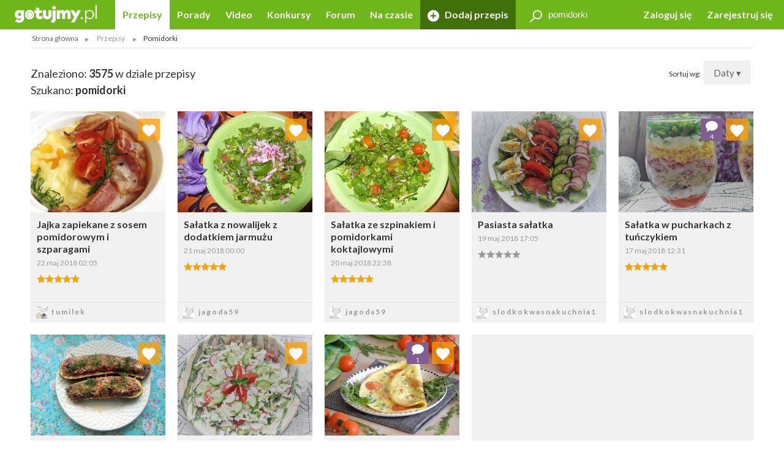

--- FILE ---
content_type: text/html; charset=UTF-8
request_url: https://gotujmy.pl/przepisy/pomidorki?offset=116
body_size: 17630
content:

<!DOCTYPE html>
<html lang="pl">
<head>
<!-- clear edi-cmp cookies, remove after 2024-09-15 -->
<script>!function(o){var e,c,n;o.cookie.includes("euconsent-v2=accepted")&&(e="euconsent-v2",c="; expires=Thu, 01 Jan 1970 00:00:00 UTC; path=/;",n="; domain="+window.location.hostname,o.cookie=e+"="+c,o.cookie=e+"-cs="+n+c,o.cookie="customvendor-"+e+"="+n+c)}(document);</script>
<!-- InMobi Choice. Consent Manager Tag v3.0 (for TCF 2.2) -->
<script type="text/javascript" async=true>
(function() {
  var host = window.location.hostname;
  var element = document.createElement('script');
  var firstScript = document.getElementsByTagName('script')[0];
  var url = 'https://cmp.inmobi.com'
    .concat('/choice/', 'SZhDAJv8V3Jxp', '/', host, '/choice.js?tag_version=V3');
  var uspTries = 0;
  var uspTriesLimit = 3;
  element.async = true;
  element.type = 'text/javascript';
  element.src = url;

  firstScript.parentNode.insertBefore(element, firstScript);

  function makeStub() {
    var TCF_LOCATOR_NAME = '__tcfapiLocator';
    var queue = [];
    var win = window;
    var cmpFrame;

    function addFrame() {
      var doc = win.document;
      var otherCMP = !!(win.frames[TCF_LOCATOR_NAME]);

      if (!otherCMP) {
        if (doc.body) {
          var iframe = doc.createElement('iframe');

          iframe.style.cssText = 'display:none';
          iframe.name = TCF_LOCATOR_NAME;
          doc.body.appendChild(iframe);
        } else {
          setTimeout(addFrame, 5);
        }
      }
      return !otherCMP;
    }

    function tcfAPIHandler() {
      var gdprApplies;
      var args = arguments;

      if (!args.length) {
        return queue;
      } else if (args[0] === 'setGdprApplies') {
        if (
          args.length > 3 &&
          args[2] === 2 &&
          typeof args[3] === 'boolean'
        ) {
          gdprApplies = args[3];
          if (typeof args[2] === 'function') {
            args[2]('set', true);
          }
        }
      } else if (args[0] === 'ping') {
        var retr = {
          gdprApplies: gdprApplies,
          cmpLoaded: false,
          cmpStatus: 'stub'
        };

        if (typeof args[2] === 'function') {
          args[2](retr);
        }
      } else {
        if(args[0] === 'init' && typeof args[3] === 'object') {
          args[3] = Object.assign(args[3], { tag_version: 'V3' });
        }
        queue.push(args);
      }
    }

    function postMessageEventHandler(event) {
      var msgIsString = typeof event.data === 'string';
      var json = {};

      try {
        if (msgIsString) {
          json = JSON.parse(event.data);
        } else {
          json = event.data;
        }
      } catch (ignore) {}

      var payload = json.__tcfapiCall;

      if (payload) {
        window.__tcfapi(
          payload.command,
          payload.version,
          function(retValue, success) {
            var returnMsg = {
              __tcfapiReturn: {
                returnValue: retValue,
                success: success,
                callId: payload.callId
              }
            };
            if (msgIsString) {
              returnMsg = JSON.stringify(returnMsg);
            }
            if (event && event.source && event.source.postMessage) {
              event.source.postMessage(returnMsg, '*');
            }
          },
          payload.parameter
        );
      }
    }

    while (win) {
      try {
        if (win.frames[TCF_LOCATOR_NAME]) {
          cmpFrame = win;
          break;
        }
      } catch (ignore) {}

      if (win === window.top) {
        break;
      }
      win = win.parent;
    }
    if (!cmpFrame) {
      addFrame();
      win.__tcfapi = tcfAPIHandler;
      win.addEventListener('message', postMessageEventHandler, false);
    }
  };

  makeStub();

  var uspStubFunction = function() {
    var arg = arguments;
    if (typeof window.__uspapi !== uspStubFunction) {
      setTimeout(function() {
        if (typeof window.__uspapi !== 'undefined') {
          window.__uspapi.apply(window.__uspapi, arg);
        }
      }, 500);
    }
  };

  var checkIfUspIsReady = function() {
    uspTries++;
    if (window.__uspapi === uspStubFunction && uspTries < uspTriesLimit) {
      console.warn('USP is not accessible');
    } else {
      clearInterval(uspInterval);
    }
  };

  if (typeof window.__uspapi === 'undefined') {
    window.__uspapi = uspStubFunction;
    var uspInterval = setInterval(checkIfUspIsReady, 6000);
  }
})();
</script>
<!-- End InMobi Choice. Consent Manager Tag v3.0 (for TCF 2.2) -->
<link rel="dns-prefetch" href="https://cdn.12341234.pl"/>
<link rel="dns-prefetch" href="https://edipresse.adocean.pl"/>
<link rel="dns-prefetch" href="https://ghmpl.hit.gemius.pl"/>
<link rel="dns-prefetch" href="https://www.googletagservices.com"/>
<link rel="dns-prefetch" href="https://www.google-analytics.com"/>
<link rel="dns-prefetch" href="https://link.batuu.pl"/>
<link rel="dns-prefetch" href="https://edipresse.hit.gemius.pl"/>
<link rel="dns-prefetch" href="https://ads.12341234.pl"/>
<link rel="dns-prefetch" href="https://alt.adocean.pl"/>
<link rel="dns-prefetch" href="https://ls.hit.gemius.pl"/>
<link rel="dns-prefetch" href="https://partner.googleadservices.com"/>
<meta charset="utf-8"/>
<meta name="viewport" content="width=device-width, initial-scale=1, maximum-scale=1"/>
<title>Przepisy kulinarne - Pomidorki - Najlepsze przepisy kulinarne! - Strona 5 - Gotujmy.pl</title>
<meta name="description" content="Pomidorki - 5 strona przepisów. 3575 pomysłów kulinarnych. Pomidorki na różne okazje!"/>
<meta name="keywords" content="Pomidorki"/>
<script type="text/javascript">

if (typeof document.referrer !== "undefined" && document.referrer.indexOf("facebook.com") != -1) {
    var contentType = '';
    var contentId = 0;

    var matches = null;
    if (matches = window.location.href.match(/.*,przepisy-.*-przepis,(\d+)\.html.*/)) {
        contentType = 'recipe';
    }
    else if (matches = window.location.href.match(/.*,przepisy-.*-ksiazka,(\d+)\.html.*/)) {
        contentType = 'recipeBook';
    }
    else if (matches = window.location.href.match(/.*,artykuly-.*-artykul,(\d+)\.html.*/)) {
        contentType = 'news';
    }
    else if (matches = window.location.href.match(/.*,video-player,(\d+)\.html.*/)) {
        contentType = 'video';
    }
    else if (matches = window.location.href.match(/.*,konkursy-konkurs,(\d+)\.html.*/)) {
        contentType = 'contest';
    }

    if (matches) {
        contentId = matches[1];
    }

    if (contentType != '' && contentId > 0) {
        var cookieDate = new Date();
        cookieDate.setTime(cookieDate.getTime() + (1*60*1000));
        var cookieName = 'content_fb';
        var cookieValue = contentType + ',' + contentId;
        var cookieExpires = "expires="+cookieDate.toUTCString();
        document.cookie = cookieName + "=" + cookieValue + ";" + cookieExpires + ";path=/";

        window.location.replace("/?utm_source=Facebook&utm_medium=Post&utm_campaign="+encodeURIComponent(window.location.href));
    }
}

</script>
<meta property="og:title" content="Przepisy kulinarne - Pomidorki - Najlepsze przepisy kulinarne! - Strona 5 - Gotujmy.pl"/> <meta property="og:description" content="Pomidorki - 5 strona przepisów. 3575 pomysłów kulinarnych. Pomidorki na różne okazje!"/> <meta property="og:image" content="https://static.gotujmy.pl/ZDJECIE_KWADRAT_M/gotujmypl-227723.jpg"/>
<meta property="og:site_name" content="Portal Kulinarny Gotujmy.pl - Przepisy kulinarne, Książki kucharskie, Przepisy ze zdjęciami, Porady, Forum, Video"/>
<meta property="fb:admins" content="823188927"/>
<meta property="fb:app_id" content="998140293599715"/>
<link href="/opensearch.xml" rel="search" title="Gotujmy.pl" type="application/opensearchdescription+xml"/>
<link rel="canonical" href="https://gotujmy.pl/przepisy/pomidorki?offset=116"/>
<meta property="og:url" content="https://gotujmy.pl/przepisy/pomidorki?offset=116"/>
<link rel="prev" href="https://gotujmy.pl/przepisy/pomidorki?offset=87"/>
<link rel="next" href="https://gotujmy.pl/przepisy/pomidorki?offset=145"/>
<meta name="msvalidate.01" content="561B516096C5E20AA6E752DD8C715B82"/>
<!-- TradeDoubler site verification 2866748 -->
<meta name="robots" content="index, follow"/>
<link rel="stylesheet" type="text/css" href="https://fonts.googleapis.com/css?family=Kalam:300,400,700%7CLato:400,700&amp;subset=latin-ext"/>
<link href="/html/generated/libs_7ffe0b8c8ad97093fa946b98405e9c6a.css?v=153" rel="stylesheet" type="text/css"/>
<link href="/html/generated/gotujmy_892b0ce29134c5d77857ef74c66e2df1.css?v=153" rel="stylesheet" type="text/css"/>
<link rel="apple-touch-icon" sizes="57x57" href="/html/gfx/favicons/green2/apple-touch-icon-57x57.png"/>
<link rel="apple-touch-icon" sizes="60x60" href="/html/gfx/favicons/green2/apple-touch-icon-60x60.png"/>
<link rel="apple-touch-icon" sizes="72x72" href="/html/gfx/favicons/green2/apple-touch-icon-72x72.png"/>
<link rel="apple-touch-icon" sizes="76x76" href="/html/gfx/favicons/green2/apple-touch-icon-76x76.png"/>
<link rel="apple-touch-icon" sizes="114x114" href="/html/gfx/favicons/green2/apple-touch-icon-114x114.png"/>
<link rel="apple-touch-icon" sizes="120x120" href="/html/gfx/favicons/green2/apple-touch-icon-120x120.png"/>
<link rel="apple-touch-icon" sizes="144x144" href="/html/gfx/favicons/green2/apple-touch-icon-144x144.png"/>
<link rel="apple-touch-icon" sizes="152x152" href="/html/gfx/favicons/green2/apple-touch-icon-152x152.png"/>
<link rel="apple-touch-icon" sizes="180x180" href="/html/gfx/favicons/green2/apple-touch-icon-180x180.png"/>
<link rel="shortcut icon" href="/html/gfx/favicons/green2/favicon.ico"/>
<link rel="icon" type="image/png" href="/html/gfx/favicons/green2/favicon-16x16.png" sizes="16x16"/>
<link rel="icon" type="image/png" href="/html/gfx/favicons/green2/favicon-32x32.png" sizes="32x32"/>
<link rel="icon" type="image/png" href="/html/gfx/favicons/green2/favicon-96x96.png" sizes="96x96"/>
<meta name="msapplication-TileColor" content="#6fb61b"/>
<meta name="msapplication-config" content="/html/gfx/favicons/green2/browserconfig.xml"/>
<!-- HTML5 shim and Respond.js for IE8 support of HTML5 elements and media queries -->
<!--[if lt IE 9]>
    <script src="https://oss.maxcdn.com/html5shiv/3.7.2/html5shiv.min.js"></script>
    <script src="https://oss.maxcdn.com/respond/1.4.2/respond.min.js"></script>
<![endif]-->
<script type="text/javascript">
    var BASE_URL = 'https://gotujmy.pl/';
    var BASE_DOMAIN = 'gotujmy.pl';
    var EDI_SERVICE_ID =  '1024';
</script>
<script>var dataLayer = [{"pageSubCategory":"(not set)","pageType":"Pozosta\u0142e","pageSubType":"(not set)","pageMainValue":"przepisy-index","pageCategory":"(not set)","pageId":8716,"site":"gotujmy.pl"}];</script>
<script type="text/javascript">

var pageDimensions = {
        container : {
            element : null,
            width : 0,
            height : 0,
            top : 0
        },
        contentBody : {
            element : null,
            width : 0,
            height : 0,
            top : 0
        },
        columnRight : {
            element : null,
            width : 0,
            height : 0,
            top : 0
        },
        columnLeft : {
            element : null,
            width : 0,
            height : 0,
            top : 0
        },
        navTop : {
            element : null,
            width : 0,
            height : 0,
            top : 0
        },
        videoRelated : {
            element : null,
            width : 0,
            height : 0,
            top : 0
        },

        init : function(codeId) {
            this.container.element = document.getElementById('ad_spec_content');
            this.contentBody.element = document.getElementById('content_body');
            this.columnRight.element = document.getElementById('column_right');
            this.columnLeft.element = document.getElementById('column_left');
            this.navTop.element = document.getElementById('navTop');
            this.videoRelated.element = document.getElementById('video_related');
        },

        update : function(codeId) {
            //console.group(codeId);
            if (!this.container.element) {
                this.init(codeId);
            }

            if (this.container.element) {
                this.container.width = this.container.element.clientWidth;
                this.container.height = this.container.element.clientHeight;
                this.container.top = this.container.element.offsetTop;
            }

            if (this.contentBody.element) {
                this.contentBody.width = this.contentBody.element.clientWidth;
                this.contentBody.height = this.contentBody.element.clientHeight;
                this.contentBody.top = this.contentBody.element.offsetTop;
            }

            if (this.columnRight.element) {
                this.columnRight.width = this.columnRight.element.clientWidth;
                this.columnRight.height = this.columnRight.element.clientHeight;
                this.columnRight.top = this.columnRight.element.offsetTop;
            }

            if (this.columnLeft.element) {
                this.columnLeft.width = this.columnLeft.element.clientWidth;
                this.columnLeft.height = this.columnLeft.element.clientHeight;
                this.columnLeft.top = this.columnLeft.element.offsetTop;
            }

            if (this.navTop.element) {
                this.navTop.width = this.navTop.element.clientWidth;
                this.navTop.height = this.navTop.element.clientHeight;
                this.navTop.top = this.navTop.element.offsetTop;
            }

            if (this.videoRelated.element) {
                this.videoRelated.width = this.videoRelated.element.clientWidth;
                this.videoRelated.height = this.videoRelated.element.clientHeight;
                this.videoRelated.top = this.videoRelated.element.offsetTop;
            }

            //console.log('pageDimensions: ', this);
            //console.groupEnd();
        },


        isColumnRightHigherThanContentBody : function(additionalHeight) {
            if (this.columnRight.element && this.contentBody.element) {
                if (typeof additionalHeight == 'undefined') {
                    additionalHeight = 0;
                }
                return ((this.columnRight.height + additionalHeight) > this.contentBody.height);
            }
            else {
                return false;
            }
        },

        isColumnRightAtBottom : function() {
            if (this.columnRight.element && this.contentBody.element) {
                return ((this.contentBody.element.offsetTop + (this.contentBody.element.clientHeight / 2)) < this.columnRight.element.offsetTop);
            }
            else {
                return false;
            }
        },

        isColumnLeftAtTop : function() {
            if (this.columnLeft.element && this.contentBody.element) {
                return ((this.columnLeft.element.offsetTop + (this.columnLeft.element.clientHeight / 2)) < this.contentBody.element.offsetTop);
            }
            else {
                return false;
            }
        }
};

function listonicReportClick(name, url)
{
    dataLayer.push({
        'event': 'LISTONIC',
        'KLIK': location.href
    });
}

if (top && top.location != self.location && (self.location.href.indexOf('/moderacja') < 0 && self.location.href.indexOf('/preview') < 0)) {
    top.location = self.location.href;
}


if (!ediVars) {
    var ediVars = {};
}
if (!ediVars.is_recipe) {
    ediVars.is_recipe = 0;
}
if (!ediVars.is_news) {
    ediVars.is_news = 0;
}
if (!ediVars.is_video) {
    ediVars.is_video = 0;
}
if (!ediVars.is_contest) {
    ediVars.is_contest = 0;
}
if (!ediVars.category_id) {
    ediVars.category_id = 0;
}



    ediVars.is_mobile = false;


    var containsVideo = false;
</script>
<script type="text/javascript">
    var gemius_extraparameters = gemius_extraparameters || new Array();
    
        gemius_extraparameters.push('page_number=5');
        gemius_extraparameters.push('player='+(containsVideo?1:0));
</script>
<script type="text/javascript">
    window.c2cVars=window.c2cVars||[];
    window.c2cVars.SiteCategoryId = 8716;
    window.c2cVars.SiteCategoryName = 'Przepisy kulinarne';
    window.c2cVars.SiteCategory = 'Strona główna/Przepisy';
    
</script>
<meta name="facebook-domain-verification" content="0osys19kksp3xt0ij7qmwgz54j4j4d"/>
<script>
var vd_placement = 'L8P1zIlHjSWyjSnoeog4PjJsvV..IIcQ8R2FcUn1gxf.M7';
var vd_placement_in = 'duv8eQMgjPTa2R7mGOa_lbK9nsK.eXsgVKZR__IzQmf.C7';
var vd_placement_bars = '9bRKGPBw80MUAcLasCJE5ovN3B7_dbA3leOskI_FjsP.c7';

var vd_placement_related = 'r.VAdcAAh53FEw2Xbd23U4w6Eg3_Ib6YPpxdaZI6lTD.o7';
var vd_placement_related_in = 'C3I2D6djgslkycCOweg9kslXcF2QTAO2n5_TMQpo10X.G7';
var vd_placement_related_bars = 'WzHnZ5d3dx9qGax_MkCAw3.YvVC.PocQybWSZg6vJPL.J7';

var vd_placement_embed = 'LzsGhomzkiND6oU1BbuOc_DWcAx3kwMgtlWTdGU01x7.b7';
var vd_placement_embed_in = 'cN_q01w0A8d_ZV15aYnGp44aj2ahRQ7Iab3k4gvHehr.17';
var vd_placement_embed_bars = 'Ukbs65d7LbFqaElX5ETR6s3TL4cRWk_DZkVnJJQZaOv.g7';
</script>
<script type="text/javascript">if (typeof ediKeys === "undefined") var ediKeys = "";ediKeys+="Pomidorki";</script> <!-- Cookie PV 2017-03-31 -->
<script>
!function(){function c(a,b,c){document.cookie=a+"="+b+"; expires="+new Date(+new Date+36e5*c).toUTCString()+"; path=/"}function d(a){return document.cookie.replace(new RegExp("(?:(?:^|.*;)\\s*"+a+"\\s*\\=\\s*([^;]*).*$)|^.*$"),"$1")}var b,a="edipageview";b=parseInt(d(a),10)||0,c(a,++b,1),ediVars=window.ediVars||{},ediVars[a]=b}();
</script>
<!-- editag 1.2.0 -->
<script>!function(d,e){d.editag={cmd:[],ready:!1,adblock:void 0,gdprCmd:[],onGdprReady:function(d){return d&&this.gdprCmd.push(d),!1}},d.wstaw_reklame=editag.display=function(d,e){editag.cmd.push({placementId:d,params:e})};var a=e.createElement("script");a.onerror=function(){editag.adblock=!0},a.charset="UTF-8",a.async=!0,a.src="//cdn.12341234.pl/editag/gotujmy/prod/editag.min.js",e.head.appendChild(a)}(window,document);</script>
<link rel="preload" href="https://tools.gotujmy.pl/files/js/ado.js" as="script"/>
<link rel="preload" href="https://www.googletagservices.com/tag/js/gpt.js" as="script"/>
<style type="text/css">
#content_body > article figure {
    display: flex;
    flex-direction: column;
    justify-content: flex-end;

    aspect-ratio: 3 / 2;
    background-color: #f1f1f1;
}
#content_body > article figure figcaption {
    color: #555;
}
</style>
</head>
<body lang="pl"><noscript><meta HTTP-EQUIV="refresh" content="0;url='https://gotujmy.pl/przepisy/pomidorki?offset=116&amp;PageSpeed=noscript'" /><style><!--table,div,span,font,p{display:none} --></style><div style="display:block">Please click <a href="https://gotujmy.pl/przepisy/pomidorki?offset=116&amp;PageSpeed=noscript">here</a> if you are not redirected within a few seconds.</div></noscript>
<!-- 8716 : 6704 : /0000006596 /0000008953 /0000006715 /0000006704 /0000008716 / -->
<!-- Google Tag Manager -->
<noscript><iframe src="//www.googletagmanager.com/ns.html?id=GTM-5B9NKK" height="0" width="0" style="display:none;visibility:hidden"></iframe></noscript>
<script>
window['gtag_enable_tcf_support'] = true;
(function(w,d,s,l,i){w[l]=w[l]||[];w[l].push({'gtm.start':
new Date().getTime(),event:'gtm.js'});var f=d.getElementsByTagName(s)[0],
j=d.createElement(s),dl=l!='dataLayer'?'&l='+l:'';j.async=true;j.src=
'//www.googletagmanager.com/gtm.js?id='+i+dl;f.parentNode.insertBefore(j,f);
})(window,document,'script','dataLayer','GTM-5B9NKK');</script>
<!-- End Google Tag Manager -->
<header id="top" class="print-hidden">
<div id="navTop" class="top cf sticky">
<nav class="cf">
<div class="nav-item nav-marked">
<label for="nav-trigger" class="nav-marked"><i class="icon-menu"></i></label>
</div>
<div class="logo" itemscope itemtype="https://schema.org/Organization">
<a href="https://gotujmy.pl/" title="Przepisy Kulinarne - Gotujmy.pl" itemprop="url"><img src="/html/gfx/logo_gotujmy_white.png" alt="Przepisy Kulinarne - Gotujmy.pl" height="30" itemprop="logo"/></a>
</div>
<ul class="nav nav-right">
<li class="nav-item sm-hidden"><a data-popup="#login" href="https://gotujmy.pl/logowanie.html" rel="nofollow">Zaloguj się</a></li>
<li class="nav-item sm-hidden"><a href="https://gotujmy.pl/rejestracja.html" rel="nofollow">Zarejestruj się</a></li>
<li class="nav-item hidden sm-visible"><a data-popup="#login" href="https://gotujmy.pl/logowanie.html" rel="nofollow"><i class="icon-user"></i></a></li>
</ul>
<section id="login" class="inner cf" style="display:none;">
<form action="https://gotujmy.pl/przepisy/pomidorki?offset=116" method="post" name="login_form" id="header_login_form" class="row cf">
<input type="hidden" name="ph_user_login_box_start" value="submit"/>
<input type="hidden" name="__formFingerprint" value="4=dba3ff09c2cb63b988d7b6bee1d29ef131972912"/>
<input type="hidden" name="returnUrl" value="https://gotujmy.pl/przepisy/pomidorki?offset=116"/>
<fieldset class="modal-content col-20 col-alone col-lg-30 col-md-40 col-sm-60">
<h2>Logowanie <a class="pull-right" href="#modal-close" rel="nofollow"><i class="icon-close"></i></a></h2>
<input type="text" name="email" value="" title="" placeholder="E-mail"/>
<input type="password" name="password" value="" title="" placeholder="Hasło"/>
<label class="pull-left">
<input type="checkbox" name="rememberMe" value="1"/> Zapamiętaj mnie
</label>
<a class="pull-right" href="https://gotujmy.pl/przypomnienie-hasla.html" rel="nofollow">Nie pamiętasz Hasła?</a>
<div class="footer-button">
<button class="button action-user-login" type="submit">Zaloguj się</button>
<br/><br/>
<a href="https://gotujmy.pl/rejestracja.html" rel="nofollow" title="Zarejestruj się"><strong>Nie masz jeszcze konta? Zarejestruj się</strong></a>
</div>
</fieldset>
</form>
</section>
<form action="https://gotujmy.pl/przepisy/pomidorki?offset=116" method="get" id="search_recipes_form" class="topSearch sm-hidden">
<input type="hidden" name="order" value="date"/>
<input type="hidden" name="order_type" value="desc"/>
<input type="hidden" name="type" value="przepisy"/>
<label>
<i class="icon-magnifier"></i>
<input type="search" name="query" value="pomidorki" placeholder="Szukaj przepisów" title="Szukaj przepisów"/>
</label>
</form>
<input id="nav-trigger" type="checkbox"/>
<ul class="nav nav-left">
<li class="nav-item przepisy active"><a href="https://gotujmy.pl/przepisy.html" title="Przepisy kulinarne. Przepisy na ciasta i sałatki. Przepisy świąteczne">Przepisy</a></li>
<li class="nav-item artykuly "><a href="https://gotujmy.pl/artykuly.html" title="Porady kulinarne. Kulinarne ABC. Poradnik gospodyni">Porady</a></li>
<li class="nav-item video "><a href="https://gotujmy.pl/video.html" title="Video przepisy. Przepisy kulinarne video. Porady video">Video</a></li>
<li class="nav-item konkursy "><a href="https://gotujmy.pl/konkursy.html" title="Najlepsze konkursy kulinarne. Konkursy z nagrodami - Gotujmy.pl">Konkursy</a></li>
<li class="nav-item forum "><a href="https://gotujmy.pl/forum/" title="Forum Kulinarne: porady, dieta, przepisy - Gotujmy.pl">Forum</a></li>
<li class="nav-item studio-kulinarne"><a href="https://newsy.gotujmy.pl/" title="Na czasie - Newsy Gotujmy.pl">Na czasie</a></li>
<li class="nav-trigger nav-item">
<span>Więcej ▾</span>
<ul></ul>
</li>
<li class="nav-item nav-marked "><a href="https://gotujmy.pl/panel-dodaj-przepis.html#form" rel="nofollow"><i class="icon-add"></i> Dodaj przepis</a></li>
</ul>
</nav>
</div>
<form action="https://gotujmy.pl/przepisy/pomidorki?offset=116" method="get" class="hidden sm-visible" id="search_small_recipes_form">
<input type="hidden" name="order" value="date"/>
<input type="hidden" name="order_type" value="desc"/>
<input type="hidden" name="type" value="przepisy"/>
<fieldset class="search">
<div class="inner cf">
<div class="row cf">
<div class="col-60">
<div class="search-box">
<button class="button" type="submit"><i class="icon-magnifier"></i>Szukaj</button>
<div class="sizer">
<input type="search" name="query" value="pomidorki" placeholder="Szukaj przepisów" title="Szukaj przepisów"/>
</div>
</div>
</div>
</div>
</div>
</fieldset>
</form>
<aside class="social-icons">
<a href="https://www.facebook.com/Gotujmy.pl.portal.kulinarny" title="Facebook" class="badge icon-social-facebook" target="_blank" rel="nofollow"></a>
<a href="https://www.pinterest.com/gotujmypl/" title="Pinterest" class="badge icon-social-pinterest" target="_blank" rel="nofollow"></a>
<a href="https://www.instagram.com/gotujmy.pl/" title="Instagram" class="badge icon-social-instagram" target="_blank" rel="nofollow"></a> </aside>
</header>
<!-- Na skróty -->
<!-- Ścieżka -->
<div id="path" class="path white-background inner sm-hidden cf">
<div class="list list-horizontal">
<ul itemscope itemtype="https://schema.org/BreadcrumbList">
<li><a href="https://gotujmy.pl/" title="Strona główna">Strona główna</a></li>
<li itemprop="itemListElement" itemscope itemtype="https://schema.org/ListItem">
<a itemprop="item" href="https://gotujmy.pl/przepisy.html" title="Przepisy">
<span itemprop="name">Przepisy</span>
<meta itemprop="position" content="1"/>
</a>
</li>
<li><span>Pomidorki</span></li>
</ul>
</div>
</div>
<!-- .path.inner -->
<div id="ad_spec_content">
<div id="main" class="przepisy-index ">
<div class="inner separated center no-padding ad_billboard print-hidden">
<div id="ad_billboard"></div><script>wstaw_reklame('ad_billboard')</script>
</div>
<div id="main_content" class="white-background">
<!-- word: 30137 -->
<div class="inner cf">
<div class="pull-right">
Sortuj wg:
<div class="button tooltip-trigger dropdown">
Daty
▾
<div class="tooltip tooltip-right">
<ul>
<li class="">
<a href="https://gotujmy.pl/przepisy/pomidorki?order=date&order_type=asc&offset=116" rel="nofollow">Daty - A-Z</a>
</li>
<li class="active">
<a href="https://gotujmy.pl/przepisy/pomidorki?order=date&order_type=desc&offset=116" rel="nofollow">Daty - Z-A</a>
</li>
<li class="">
<a href="https://gotujmy.pl/przepisy/pomidorki?order=rank&order_type=asc&offset=116" rel="nofollow">Trafności - A-Z</a>
</li>
<li class="">
<a href="https://gotujmy.pl/przepisy/pomidorki?order=rank&order_type=desc&offset=116" rel="nofollow">Trafności - Z-A</a>
</li>
<li class="">
<a href="https://gotujmy.pl/przepisy/pomidorki?order=title&order_type=asc&offset=116" rel="nofollow">Alfabetu - A-Z</a>
</li>
<li class="">
<a href="https://gotujmy.pl/przepisy/pomidorki?order=title&order_type=desc&offset=116" rel="nofollow">Alfabetu - Z-A</a>
</li>
</ul>
</div>
</div>
</div>
<header class="secondary cf">
<h2>Znaleziono: <strong>3575</strong> w dziale przepisy</h2>
<h2>Szukano: <strong>pomidorki</strong></h2>
</header>
<!-- DYNAMIC GRID -->
<div class="row js-grid cf">
<div class="grid-sizer col-12 col-lg-15 col-md-20 col-sm-30"></div>
<div class="object-273606 col-12 col-lg-15 col-md-20 col-sm-30" data-category="">
<div class="hidden print-hidden" itemscope itemtype="https://schema.org/Recipe">
<meta itemprop="name" content="Jajka zapiekane z sosem pomidorowym i szparagami "/>
<meta itemprop="image" content="https://static.gotujmy.pl/ZDJECIE_PRZEPISU_ETAP/jajka-zapiekane-z-sosem-pomidorowym-i-szparagami-507008.jpg"/>
<meta itemprop="description" content="Idealny pomysł na niecodzienne śniadanie - jajka zapiekane w kokilkach w sosie pomidorowym z papryką, cebulką, pieczarkami, serem, szparagami i boczkiem."/>
<meta itemprop="datePublished" content="2018-05-22 02:05"/>
<meta itemprop="url" content="https://gotujmy.pl/jajka-zapiekane-z-sosem-pomidorowym-i-szparagami,przepisy-szybkie-i-smaczne-przepis,273606.html"/>
<meta itemprop="totalTime" content="PT30M"/>
<meta itemprop="author" content="tumilek"/>
<div itemprop="aggregateRating" itemscope itemtype="https://schema.org/AggregateRating">
<meta itemprop="ratingValue" content="5.00"/>
<meta itemprop="reviewCount" content="1"/>
</div>
</div>
<div class="tile tile-flip ">
<a class="tile-inner" href="https://gotujmy.pl/jajka-zapiekane-z-sosem-pomidorowym-i-szparagami,przepisy-szybkie-i-smaczne-przepis,273606.html">
<img src="https://static.gotujmy.pl/ZDJECIE_KAFELEK_S/jajka-zapiekane-z-sosem-pomidorowym-i-szparagami-507008.jpg" alt="Jajka zapiekane z sosem pomidorowym i szparagami " title="Jajka zapiekane z sosem pomidorowym i szparagami "/>
<div class="tile-content">
<h3>Jajka zapiekane z sosem pomidorowym i szparagami </h3>
<time datetime="2018-05-22 02:05">22 maj 2018 02:05</time>
<div>
<span class="rate" title="5.00/5"><span style="width:100%;"></span></span>
</div>
</div>
</a>
<a href="https://gotujmy.pl/ludzie-profil-przepisy,tumilek.html" title="tumilek">
<footer>
<span class="badge badge-small">
<img src="https://static.gotujmy.pl/ZDJECIE_KWADRAT_SX/avatar-uzytkownika-tumilek-500476.jpg" alt="tumilek"/>
</span>
tumilek
</footer>
</a>
<a class="badge actionShowFavoritesList" href="#tile-flip" data-id="273606" data-type="5" title="Ulubione"><i class="icon-heart"></i></a>
<div class="tile-inner bg-orange tile-back">
<div class="tile-content">
<h3>Dodaj do ulubionych <a href="#tile-flip"><i class="icon-close"></i></a></h3>
<hr/>
<h4>Wybierz listę:</h4>
<form action="https://gotujmy.pl/przepisy/pomidorki?offset=116" method="post" class="formFavoritesListAdd">
<input type="hidden" name="id" value="273606">
<input type="hidden" name="type" value="5">
<ul>
</ul>
<footer>
<a class="button actionSaveFavoritesList" href="#tile-flip">Zapisz</a>
</footer>
</form>
</div>
</div>
</div>
</div>
<div class="object-273574 col-12 col-lg-15 col-md-20 col-sm-30" data-category="">
<div class="hidden print-hidden" itemscope itemtype="https://schema.org/Recipe">
<meta itemprop="name" content="Sałatka z nowalijek z dodatkiem jarmużu"/>
<meta itemprop="image" content="https://static.gotujmy.pl/ZDJECIE_PRZEPISU_ETAP/salatka-z-nowlijej-z-dodatkiem-jarmuzu-506846.jpg"/>
<meta itemprop="description" content="Szybka sałatka z nowalijek z dodatkiem jarmużu i młodego szpinaku. Polałam oliwą z oliwek i skropiłam sokiem z cytryny."/>
<meta itemprop="datePublished" content="2018-05-21 00:00"/>
<meta itemprop="url" content="https://gotujmy.pl/salatka-z-nowlijej-z-dodatkiem-jarmuzu,przepisy-salatki-przepis,273574.html"/>
<meta itemprop="totalTime" content="PT30M"/>
<meta itemprop="author" content="jagoda59"/>
<div itemprop="nutrition" itemscope itemtype="https://schema.org/NutritionInformation">
<meta itemprop="calories" content="180"/>
</div>
<div itemprop="aggregateRating" itemscope itemtype="https://schema.org/AggregateRating">
<meta itemprop="ratingValue" content="5.00"/>
<meta itemprop="reviewCount" content="1"/>
</div>
</div>
<div class="tile tile-flip ">
<a class="tile-inner" href="https://gotujmy.pl/salatka-z-nowlijej-z-dodatkiem-jarmuzu,przepisy-salatki-przepis,273574.html">
<img src="https://static.gotujmy.pl/ZDJECIE_KAFELEK_S/salatka-z-nowlijej-z-dodatkiem-jarmuzu-506846.jpg" alt="Sałatka z nowalijek z dodatkiem jarmużu" title="Sałatka z nowalijek z dodatkiem jarmużu"/>
<div class="tile-content">
<h3>Sałatka z nowalijek z dodatkiem jarmużu</h3>
<time datetime="2018-05-21 00:00">21 maj 2018 00:00</time>
<div>
<span class="rate" title="5.00/5"><span style="width:100%;"></span></span>
</div>
</div>
</a>
<a href="https://gotujmy.pl/ludzie-profil-przepisy,jagoda59.html" title="jagoda59">
<footer>
<span class="badge badge-small">
<img src="https://static.gotujmy.pl/ZDJECIE_KWADRAT_SX/avatar-damski-1001.jpg" alt="jagoda59"/>
</span>
jagoda59
</footer>
</a>
<a class="badge actionShowFavoritesList" href="#tile-flip" data-id="273574" data-type="5" title="Ulubione"><i class="icon-heart"></i></a>
<div class="tile-inner bg-orange tile-back">
<div class="tile-content">
<h3>Dodaj do ulubionych <a href="#tile-flip"><i class="icon-close"></i></a></h3>
<hr/>
<h4>Wybierz listę:</h4>
<form action="https://gotujmy.pl/przepisy/pomidorki?offset=116" method="post" class="formFavoritesListAdd">
<input type="hidden" name="id" value="273574">
<input type="hidden" name="type" value="5">
<ul>
</ul>
<footer>
<a class="button actionSaveFavoritesList" href="#tile-flip">Zapisz</a>
</footer>
</form>
</div>
</div>
</div>
</div>
<div class="object-273572 col-12 col-lg-15 col-md-20 col-sm-30" data-category="">
<div class="hidden print-hidden" itemscope itemtype="https://schema.org/Recipe">
<meta itemprop="name" content="Sałatka ze szpinakiem i pomidorkami koktajlowymi"/>
<meta itemprop="image" content="https://static.gotujmy.pl/ZDJECIE_PRZEPISU_ETAP/salata-ze-szpinakiem-i-pomidorkami-koktajlowymi-506822.jpg"/>
<meta itemprop="description" content="Sałatka z dodatkiem szpinaku i pomidorków koktajlowych do obiadu. Polałam sosem  włoskim  rozpuszczonym wodą i olejem."/>
<meta itemprop="datePublished" content="2018-05-20 22:38"/>
<meta itemprop="url" content="https://gotujmy.pl/salata-ze-szpinakiem-i-pomidorkami-koktajlowymi,przepisy-salatki-przepis,273572.html"/>
<meta itemprop="totalTime" content="PT30M"/>
<meta itemprop="author" content="jagoda59"/>
<div itemprop="nutrition" itemscope itemtype="https://schema.org/NutritionInformation">
<meta itemprop="calories" content="180"/>
</div>
<div itemprop="aggregateRating" itemscope itemtype="https://schema.org/AggregateRating">
<meta itemprop="ratingValue" content="5.00"/>
<meta itemprop="reviewCount" content="1"/>
</div>
</div>
<div class="tile tile-flip ">
<a class="tile-inner" href="https://gotujmy.pl/salata-ze-szpinakiem-i-pomidorkami-koktajlowymi,przepisy-salatki-przepis,273572.html">
<img src="https://static.gotujmy.pl/ZDJECIE_KAFELEK_S/salata-ze-szpinakiem-i-pomidorkami-koktajlowymi-506822.jpg" alt="Sałatka ze szpinakiem i pomidorkami koktajlowymi" title="Sałatka ze szpinakiem i pomidorkami koktajlowymi"/>
<div class="tile-content">
<h3>Sałatka ze szpinakiem i pomidorkami koktajlowymi</h3>
<time datetime="2018-05-20 22:38">20 maj 2018 22:38</time>
<div>
<span class="rate" title="5.00/5"><span style="width:100%;"></span></span>
</div>
</div>
</a>
<a href="https://gotujmy.pl/ludzie-profil-przepisy,jagoda59.html" title="jagoda59">
<footer>
<span class="badge badge-small">
<img src="https://static.gotujmy.pl/ZDJECIE_KWADRAT_SX/avatar-damski-1001.jpg" alt="jagoda59"/>
</span>
jagoda59
</footer>
</a>
<a class="badge actionShowFavoritesList" href="#tile-flip" data-id="273572" data-type="5" title="Ulubione"><i class="icon-heart"></i></a>
<div class="tile-inner bg-orange tile-back">
<div class="tile-content">
<h3>Dodaj do ulubionych <a href="#tile-flip"><i class="icon-close"></i></a></h3>
<hr/>
<h4>Wybierz listę:</h4>
<form action="https://gotujmy.pl/przepisy/pomidorki?offset=116" method="post" class="formFavoritesListAdd">
<input type="hidden" name="id" value="273572">
<input type="hidden" name="type" value="5">
<ul>
</ul>
<footer>
<a class="button actionSaveFavoritesList" href="#tile-flip">Zapisz</a>
</footer>
</form>
</div>
</div>
</div>
</div>
<div class="object-273542 col-12 col-lg-15 col-md-20 col-sm-30" data-category="">
<div class="hidden print-hidden" itemscope itemtype="https://schema.org/Recipe">
<meta itemprop="name" content="Pasiasta sałatka"/>
<meta itemprop="image" content="https://static.gotujmy.pl/ZDJECIE_PRZEPISU_ETAP/pasiasta-salatka-506637.jpg"/>
<meta itemprop="description" content="Zapraszam na lekką i sycącą sałatkę, która może zastąpić obiad lub być zdrową i smaczną kolacją. Polecam. "/>
<meta itemprop="datePublished" content="2018-05-19 17:05"/>
<meta itemprop="url" content="https://gotujmy.pl/pasiasta-salatka,przepisy-salatki-przepis,273542.html"/>
<meta itemprop="totalTime" content="PT30M"/>
<meta itemprop="author" content="slodkokwasnakuchnia1"/>
</div>
<div class="tile tile-flip ">
<a class="tile-inner" href="https://gotujmy.pl/pasiasta-salatka,przepisy-salatki-przepis,273542.html">
<img src="https://static.gotujmy.pl/ZDJECIE_KAFELEK_S/pasiasta-salatka-506637.jpg" alt="Pasiasta sałatka" title="Pasiasta sałatka"/>
<div class="tile-content">
<h3>Pasiasta sałatka</h3>
<time datetime="2018-05-19 17:05">19 maj 2018 17:05</time>
<div>
<span class="rate" title="0.00/5"><span style="width:0%;"></span></span>
</div>
</div>
</a>
<a href="https://gotujmy.pl/ludzie-profil-przepisy,slodkokwasnakuchnia1.html" title="slodkokwasnakuchnia1">
<footer>
<span class="badge badge-small">
<img src="https://static.gotujmy.pl/ZDJECIE_KWADRAT_SX/avatar-damski-1001.jpg" alt="slodkokwasnakuchnia1"/>
</span>
slodkokwasnakuchnia1
</footer>
</a>
<a class="badge actionShowFavoritesList" href="#tile-flip" data-id="273542" data-type="5" title="Ulubione"><i class="icon-heart"></i></a>
<div class="tile-inner bg-orange tile-back">
<div class="tile-content">
<h3>Dodaj do ulubionych <a href="#tile-flip"><i class="icon-close"></i></a></h3>
<hr/>
<h4>Wybierz listę:</h4>
<form action="https://gotujmy.pl/przepisy/pomidorki?offset=116" method="post" class="formFavoritesListAdd">
<input type="hidden" name="id" value="273542">
<input type="hidden" name="type" value="5">
<ul>
</ul>
<footer>
<a class="button actionSaveFavoritesList" href="#tile-flip">Zapisz</a>
</footer>
</form>
</div>
</div>
</div>
</div>
<div class="object-273505 col-12 col-lg-15 col-md-20 col-sm-30" data-category="">
<div class="hidden print-hidden" itemscope itemtype="https://schema.org/Recipe">
<meta itemprop="name" content="Sałatka w pucharkach z tuńczykiem"/>
<meta itemprop="image" content="https://static.gotujmy.pl/ZDJECIE_PRZEPISU_ETAP/salatka-w-pucharkach-z-tunczykiem-506403.jpg"/>
<meta itemprop="description" content="Zapraszam na smaczną sałatkę z tuńczykiem z puszki podaną w pucharkach. Z jajkami i warzywami smakuje wyśmienicie."/>
<meta itemprop="datePublished" content="2018-05-17 12:31"/>
<meta itemprop="url" content="https://gotujmy.pl/salatka-w-pucharkach-z-tunczykiem,przepisy-przystawki-przepis,273505.html"/>
<meta itemprop="totalTime" content="PT30M"/>
<meta itemprop="author" content="slodkokwasnakuchnia1"/>
<div itemprop="aggregateRating" itemscope itemtype="https://schema.org/AggregateRating">
<meta itemprop="ratingValue" content="5.00"/>
<meta itemprop="reviewCount" content="2"/>
</div>
</div>
<div class="tile tile-flip ">
<a class="tile-inner" href="https://gotujmy.pl/salatka-w-pucharkach-z-tunczykiem,przepisy-przystawki-przepis,273505.html">
<img src="https://static.gotujmy.pl/ZDJECIE_KAFELEK_S/salatka-w-pucharkach-z-tunczykiem-506403.jpg" alt="Sałatka w pucharkach z tuńczykiem" title="Sałatka w pucharkach z tuńczykiem"/>
<div class="tile-content">
<h3>Sałatka w pucharkach z tuńczykiem</h3>
<time datetime="2018-05-17 12:31">17 maj 2018 12:31</time>
<div>
<span class="rate" title="5.00/5"><span style="width:100%;"></span></span>
</div>
</div>
</a>
<a href="https://gotujmy.pl/ludzie-profil-przepisy,slodkokwasnakuchnia1.html" title="slodkokwasnakuchnia1">
<footer>
<span class="badge badge-small">
<img src="https://static.gotujmy.pl/ZDJECIE_KWADRAT_SX/avatar-damski-1001.jpg" alt="slodkokwasnakuchnia1"/>
</span>
slodkokwasnakuchnia1
</footer>
</a>
<a class="badge badge-comments" href="https://gotujmy.pl/salatka-w-pucharkach-z-tunczykiem,przepisy-przystawki-przepis,273505.html#comments" title="Komentarze"><em><strong><i class="icon-comments"></i></strong>4</em></a>
<a class="badge actionShowFavoritesList" href="#tile-flip" data-id="273505" data-type="5" title="Ulubione"><i class="icon-heart"></i></a>
<div class="tile-inner bg-orange tile-back">
<div class="tile-content">
<h3>Dodaj do ulubionych <a href="#tile-flip"><i class="icon-close"></i></a></h3>
<hr/>
<h4>Wybierz listę:</h4>
<form action="https://gotujmy.pl/przepisy/pomidorki?offset=116" method="post" class="formFavoritesListAdd">
<input type="hidden" name="id" value="273505">
<input type="hidden" name="type" value="5">
<ul>
</ul>
<footer>
<a class="button actionSaveFavoritesList" href="#tile-flip">Zapisz</a>
</footer>
</form>
</div>
</div>
</div>
</div>
<div class="object-273495 col-12 col-lg-15 col-md-20 col-sm-30" data-category="">
<div class="hidden print-hidden" itemscope itemtype="https://schema.org/Recipe">
<meta itemprop="name" content="Cukinia zapiekana z tuńczykiem, botwinką i kaszą "/>
<meta itemprop="image" content="https://static.gotujmy.pl/ZDJECIE_PRZEPISU_ETAP/cukinia-zapiekana-z-tunczykiem-botwinka-i-kasza-592739.jpg"/>
<meta itemprop="description" content="Zapraszam na pyszną zapiekaną cukinię. Głównym składnikiem farszu jest tuńczyk, botwinka i kasza jaglana. Cukinię polecam na obiad lub lekką kolację."/>
<meta itemprop="datePublished" content="2018-05-16 20:24"/>
<meta itemprop="url" content="https://gotujmy.pl/cukinia-zapiekana-z-tunczykiem-botwinka-i-kasza,przepisy-dania-przepis,273495.html"/>
<meta itemprop="totalTime" content="PT2H"/>
<meta itemprop="author" content="kuchenny świat"/>
</div>
<div class="tile tile-flip ">
<a class="tile-inner" href="https://gotujmy.pl/cukinia-zapiekana-z-tunczykiem-botwinka-i-kasza,przepisy-dania-przepis,273495.html">
<img src="https://static.gotujmy.pl/ZDJECIE_KAFELEK_S/cukinia-zapiekana-z-tunczykiem-botwinka-i-kasza-592739.jpg" alt="Cukinia zapiekana z tuńczykiem, botwinką i kaszą " title="Cukinia zapiekana z tuńczykiem, botwinką i kaszą "/>
<div class="tile-content">
<h3>Cukinia zapiekana z tuńczykiem, botwinką i kaszą </h3>
<time datetime="2018-05-16 20:24">16 maj 2018 20:24</time>
<div>
<span class="rate" title="0.00/5"><span style="width:0%;"></span></span>
</div>
</div>
</a>
<a href="https://gotujmy.pl/ludzie-profil-przepisy,kuchenny_swiat.html" title="kuchenny świat">
<footer>
<span class="badge badge-small">
<img src="https://static.gotujmy.pl/ZDJECIE_KWADRAT_SX/avatar-damski-1001.jpg" alt="kuchenny świat"/>
</span>
kuchenny świat
</footer>
</a>
<a class="badge actionShowFavoritesList" href="#tile-flip" data-id="273495" data-type="5" title="Ulubione"><i class="icon-heart"></i></a>
<div class="tile-inner bg-orange tile-back">
<div class="tile-content">
<h3>Dodaj do ulubionych <a href="#tile-flip"><i class="icon-close"></i></a></h3>
<hr/>
<h4>Wybierz listę:</h4>
<form action="https://gotujmy.pl/przepisy/pomidorki?offset=116" method="post" class="formFavoritesListAdd">
<input type="hidden" name="id" value="273495">
<input type="hidden" name="type" value="5">
<ul>
</ul>
<footer>
<a class="button actionSaveFavoritesList" href="#tile-flip">Zapisz</a>
</footer>
</form>
</div>
</div>
</div>
</div>
<div class="object-273494 col-12 col-lg-15 col-md-20 col-sm-30" data-category="">
<div class="hidden print-hidden" itemscope itemtype="https://schema.org/Recipe">
<meta itemprop="name" content="Sałatka z marynowanymi pieczarkami "/>
<meta itemprop="image" content="https://static.gotujmy.pl/ZDJECIE_PRZEPISU_ETAP/salatka-z-marynowanymi-pieczarkami-506325.jpg"/>
<meta itemprop="description" content="Zapraszam na smaczną sałatkę z dodatkiem marynowanych pieczarek Do mojej sałatki dodałam majonez light ale można również dodać zwykły majonez, oliwę lub jogurt naturalny-kto co woli. Polecam. "/>
<meta itemprop="datePublished" content="2018-05-16 20:13"/>
<meta itemprop="url" content="https://gotujmy.pl/salatka-z-marynowanymi-pieczarkami,przepisy-salatki-przepis,273494.html"/>
<meta itemprop="totalTime" content="PT30M"/>
<meta itemprop="author" content="slodkokwasnakuchnia1"/>
</div>
<div class="tile tile-flip ">
<a class="tile-inner" href="https://gotujmy.pl/salatka-z-marynowanymi-pieczarkami,przepisy-salatki-przepis,273494.html">
<img src="https://static.gotujmy.pl/ZDJECIE_KAFELEK_S/salatka-z-marynowanymi-pieczarkami-506325.jpg" alt="Sałatka z marynowanymi pieczarkami " title="Sałatka z marynowanymi pieczarkami "/>
<div class="tile-content">
<h3>Sałatka z marynowanymi pieczarkami </h3>
<time datetime="2018-05-16 20:13">16 maj 2018 20:13</time>
<div>
<span class="rate" title="0.00/5"><span style="width:0%;"></span></span>
</div>
</div>
</a>
<a href="https://gotujmy.pl/ludzie-profil-przepisy,slodkokwasnakuchnia1.html" title="slodkokwasnakuchnia1">
<footer>
<span class="badge badge-small">
<img src="https://static.gotujmy.pl/ZDJECIE_KWADRAT_SX/avatar-damski-1001.jpg" alt="slodkokwasnakuchnia1"/>
</span>
slodkokwasnakuchnia1
</footer>
</a>
<a class="badge actionShowFavoritesList" href="#tile-flip" data-id="273494" data-type="5" title="Ulubione"><i class="icon-heart"></i></a>
<div class="tile-inner bg-orange tile-back">
<div class="tile-content">
<h3>Dodaj do ulubionych <a href="#tile-flip"><i class="icon-close"></i></a></h3>
<hr/>
<h4>Wybierz listę:</h4>
<form action="https://gotujmy.pl/przepisy/pomidorki?offset=116" method="post" class="formFavoritesListAdd">
<input type="hidden" name="id" value="273494">
<input type="hidden" name="type" value="5">
<ul>
</ul>
<footer>
<a class="button actionSaveFavoritesList" href="#tile-flip">Zapisz</a>
</footer>
</form>
</div>
</div>
</div>
</div>
<div class="object-273459 col-12 col-lg-15 col-md-20 col-sm-30" data-category="">
<div class="hidden print-hidden" itemscope itemtype="https://schema.org/Recipe">
<meta itemprop="name" content="Omlet z rukolą "/>
<meta itemprop="image" content="https://static.gotujmy.pl/ZDJECIE_PRZEPISU_ETAP/omlet-z-rukola-506101.jpg"/>
<meta itemprop="description" content="Przepyszny, wiosenny omlet w wesołych kolorach. Do jajek dodałam rukolę i pomidorki koktajlowe. Idealny na śniadanie."/>
<meta itemprop="datePublished" content="2018-05-15 00:03"/>
<meta itemprop="url" content="https://gotujmy.pl/omlet-z-rukola,przepisy-szybkie-i-smaczne-przepis,273459.html"/>
<meta itemprop="totalTime" content="PT30M"/>
<meta itemprop="author" content="dorota w"/>
<div itemprop="aggregateRating" itemscope itemtype="https://schema.org/AggregateRating">
<meta itemprop="ratingValue" content="5.00"/>
<meta itemprop="reviewCount" content="1"/>
</div>
</div>
<div class="tile tile-flip ">
<a class="tile-inner" href="https://gotujmy.pl/omlet-z-rukola,przepisy-szybkie-i-smaczne-przepis,273459.html">
<img src="https://static.gotujmy.pl/ZDJECIE_KAFELEK_S/omlet-z-rukola-506101.jpg" alt="Omlet z rukolą " title="Omlet z rukolą "/>
<div class="tile-content">
<h3>Omlet z rukolą </h3>
<time datetime="2018-05-15 00:03">15 maj 2018 00:03</time>
<div>
<span class="rate" title="5.00/5"><span style="width:100%;"></span></span>
</div>
</div>
</a>
<a href="https://gotujmy.pl/ludzie-profil-przepisy,dorota_w.html" title="dorota w">
<footer>
<span class="badge badge-small">
<img src="https://static.gotujmy.pl/ZDJECIE_KWADRAT_SX/avatar-damski-1001.jpg" alt="dorota w"/>
</span>
dorota w
</footer>
</a>
<a class="badge badge-comments" href="https://gotujmy.pl/omlet-z-rukola,przepisy-szybkie-i-smaczne-przepis,273459.html#comments" title="Komentarze"><em><strong><i class="icon-comments"></i></strong>1</em></a>
<a class="badge actionShowFavoritesList" href="#tile-flip" data-id="273459" data-type="5" title="Ulubione"><i class="icon-heart"></i></a>
<div class="tile-inner bg-orange tile-back">
<div class="tile-content">
<h3>Dodaj do ulubionych <a href="#tile-flip"><i class="icon-close"></i></a></h3>
<hr/>
<h4>Wybierz listę:</h4>
<form action="https://gotujmy.pl/przepisy/pomidorki?offset=116" method="post" class="formFavoritesListAdd">
<input type="hidden" name="id" value="273459">
<input type="hidden" name="type" value="5">
<ul>
</ul>
<footer>
<a class="button actionSaveFavoritesList" href="#tile-flip">Zapisz</a>
</footer>
</form>
</div>
</div>
</div>
</div>
<div class="col-24 col-lg-30 col-md-40 col-sm-60">
<div class="tile tile-double tile-solid">
<div class="tile-inner tile-center placement">
<div id="ad_middle_box_1">
<script type="text/javascript">wstaw_reklame('ad_middle_box_1', 0);</script>
</div>
</div>
</div>
</div>
<div class="object-273450 col-12 col-lg-15 col-md-20 col-sm-30" data-category="">
<div class="hidden print-hidden" itemscope itemtype="https://schema.org/Recipe">
<meta itemprop="name" content="Filety z dorsza grillowane"/>
<meta itemprop="image" content="https://static.gotujmy.pl/ZDJECIE_PRZEPISU_ETAP/filety-z-dorsza-grillowane-506034.jpg"/>
<meta itemprop="description" content="Filety z dorsza grillowane z dodatkiem natki pietruszki i koperku świeżego. Dodałam także paprykę  czerwoną i pomidorki koktajlowe."/>
<meta itemprop="datePublished" content="2018-05-14 16:16"/>
<meta itemprop="url" content="https://gotujmy.pl/filety-z-dorsza-grillowane,przepisy-grill-przepis,273450.html"/>
<meta itemprop="totalTime" content="PT2H"/>
<meta itemprop="author" content="jagoda59"/>
<div itemprop="nutrition" itemscope itemtype="https://schema.org/NutritionInformation">
<meta itemprop="calories" content="190"/>
</div>
<div itemprop="aggregateRating" itemscope itemtype="https://schema.org/AggregateRating">
<meta itemprop="ratingValue" content="5.00"/>
<meta itemprop="reviewCount" content="1"/>
</div>
</div>
<div class="tile tile-flip ">
<a class="tile-inner" href="https://gotujmy.pl/filety-z-dorsza-grillowane,przepisy-grill-przepis,273450.html">
<img src="https://static.gotujmy.pl/ZDJECIE_KAFELEK_S/filety-z-dorsza-grillowane-506034.jpg" alt="Filety z dorsza grillowane" title="Filety z dorsza grillowane"/>
<div class="tile-content">
<h3>Filety z dorsza grillowane</h3>
<time datetime="2018-05-14 16:16">14 maj 2018 16:16</time>
<div>
<span class="rate" title="5.00/5"><span style="width:100%;"></span></span>
</div>
</div>
</a>
<a href="https://gotujmy.pl/ludzie-profil-przepisy,jagoda59.html" title="jagoda59">
<footer>
<span class="badge badge-small">
<img src="https://static.gotujmy.pl/ZDJECIE_KWADRAT_SX/avatar-damski-1001.jpg" alt="jagoda59"/>
</span>
jagoda59
</footer>
</a>
<a class="badge actionShowFavoritesList" href="#tile-flip" data-id="273450" data-type="5" title="Ulubione"><i class="icon-heart"></i></a>
<div class="tile-inner bg-orange tile-back">
<div class="tile-content">
<h3>Dodaj do ulubionych <a href="#tile-flip"><i class="icon-close"></i></a></h3>
<hr/>
<h4>Wybierz listę:</h4>
<form action="https://gotujmy.pl/przepisy/pomidorki?offset=116" method="post" class="formFavoritesListAdd">
<input type="hidden" name="id" value="273450">
<input type="hidden" name="type" value="5">
<ul>
</ul>
<footer>
<a class="button actionSaveFavoritesList" href="#tile-flip">Zapisz</a>
</footer>
</form>
</div>
</div>
</div>
</div>
<div class="object-273422 col-12 col-lg-15 col-md-20 col-sm-30" data-category="">
<div class="hidden print-hidden" itemscope itemtype="https://schema.org/Recipe">
<meta itemprop="name" content="Zapiekanka makaronowa ze szparagami i pomidorkami "/>
<meta itemprop="image" content="https://static.gotujmy.pl/ZDJECIE_PRZEPISU_ETAP/zapiekanka-makaronowa-ze-szparagami-i-pomidorkami-505873.jpg"/>
<meta itemprop="description" content="Bardzo pyszna, wiosenna i łatwa w przygotowaniu zapiekanka makaronowa ze szparagami, pomidorkami cherry, oprószona mozzarellą i ziołami. "/>
<meta itemprop="datePublished" content="2018-05-13 13:52"/>
<meta itemprop="url" content="https://gotujmy.pl/zapiekanka-makaronowa-ze-szparagami-i-pomidorkami,przepisy-zapiekanki-przepis,273422.html"/>
<meta itemprop="totalTime" content="PT1H"/>
<meta itemprop="author" content="tumilek"/>
<div itemprop="aggregateRating" itemscope itemtype="https://schema.org/AggregateRating">
<meta itemprop="ratingValue" content="5.00"/>
<meta itemprop="reviewCount" content="2"/>
</div>
</div>
<div class="tile tile-flip ">
<a class="tile-inner" href="https://gotujmy.pl/zapiekanka-makaronowa-ze-szparagami-i-pomidorkami,przepisy-zapiekanki-przepis,273422.html">
<img src="https://static.gotujmy.pl/ZDJECIE_KAFELEK_S/zapiekanka-makaronowa-ze-szparagami-i-pomidorkami-505873.jpg" alt="Zapiekanka makaronowa ze szparagami i pomidorkami " title="Zapiekanka makaronowa ze szparagami i pomidorkami "/>
<div class="tile-content">
<h3>Zapiekanka makaronowa ze szparagami i pomidorkami </h3>
<time datetime="2018-05-13 13:52">13 maj 2018 13:52</time>
<div>
<span class="rate" title="5.00/5"><span style="width:100%;"></span></span>
</div>
</div>
</a>
<a href="https://gotujmy.pl/ludzie-profil-przepisy,tumilek.html" title="tumilek">
<footer>
<span class="badge badge-small">
<img src="https://static.gotujmy.pl/ZDJECIE_KWADRAT_SX/avatar-uzytkownika-tumilek-500476.jpg" alt="tumilek"/>
</span>
tumilek
</footer>
</a>
<a class="badge badge-comments" href="https://gotujmy.pl/zapiekanka-makaronowa-ze-szparagami-i-pomidorkami,przepisy-zapiekanki-przepis,273422.html#comments" title="Komentarze"><em><strong><i class="icon-comments"></i></strong>1</em></a>
<a class="badge actionShowFavoritesList" href="#tile-flip" data-id="273422" data-type="5" title="Ulubione"><i class="icon-heart"></i></a>
<div class="tile-inner bg-orange tile-back">
<div class="tile-content">
<h3>Dodaj do ulubionych <a href="#tile-flip"><i class="icon-close"></i></a></h3>
<hr/>
<h4>Wybierz listę:</h4>
<form action="https://gotujmy.pl/przepisy/pomidorki?offset=116" method="post" class="formFavoritesListAdd">
<input type="hidden" name="id" value="273422">
<input type="hidden" name="type" value="5">
<ul>
</ul>
<footer>
<a class="button actionSaveFavoritesList" href="#tile-flip">Zapisz</a>
</footer>
</form>
</div>
</div>
</div>
</div>
<div class="object-273391 col-12 col-lg-15 col-md-20 col-sm-30" data-category="">
<div class="hidden print-hidden" itemscope itemtype="https://schema.org/Recipe">
<meta itemprop="name" content="Sałatka z tortellini, pieczarek, warzyw i kiełbasy"/>
<meta itemprop="image" content="https://static.gotujmy.pl/ZDJECIE_PRZEPISU_ETAP/salatka-z-tortellini-pieczarek-warzyw-i-kielbasy-594897.jpg"/>
<meta itemprop="description" content="Zapraszam na pyszną sałatkę przygotowaną z tortellini, pomidorków, kiełbasy i marynowanych pieczarek. Taka sałatka może być pełnowartościowym posiłkiem. Polecam."/>
<meta itemprop="datePublished" content="2018-05-11 21:46"/>
<meta itemprop="url" content="https://gotujmy.pl/salatka-z-tortellini-pieczarek-warzyw-i-kielbasy,przepisy-salatki-przepis,273391.html"/>
<meta itemprop="totalTime" content="PT1H"/>
<meta itemprop="author" content="kuchenny świat"/>
</div>
<div class="tile tile-flip ">
<a class="tile-inner" href="https://gotujmy.pl/salatka-z-tortellini-pieczarek-warzyw-i-kielbasy,przepisy-salatki-przepis,273391.html">
<img src="https://static.gotujmy.pl/ZDJECIE_KAFELEK_S/salatka-z-tortellini-pieczarek-warzyw-i-kielbasy-594897.jpg" alt="Sałatka z tortellini, pieczarek, warzyw i kiełbasy" title="Sałatka z tortellini, pieczarek, warzyw i kiełbasy"/>
<div class="tile-content">
<h3>Sałatka z tortellini, pieczarek, warzyw i kiełbasy</h3>
<time datetime="2018-05-11 21:46">11 maj 2018 21:46</time>
<div>
<span class="rate" title="0.00/5"><span style="width:0%;"></span></span>
</div>
</div>
</a>
<a href="https://gotujmy.pl/ludzie-profil-przepisy,kuchenny_swiat.html" title="kuchenny świat">
<footer>
<span class="badge badge-small">
<img src="https://static.gotujmy.pl/ZDJECIE_KWADRAT_SX/avatar-damski-1001.jpg" alt="kuchenny świat"/>
</span>
kuchenny świat
</footer>
</a>
<a class="badge actionShowFavoritesList" href="#tile-flip" data-id="273391" data-type="5" title="Ulubione"><i class="icon-heart"></i></a>
<div class="tile-inner bg-orange tile-back">
<div class="tile-content">
<h3>Dodaj do ulubionych <a href="#tile-flip"><i class="icon-close"></i></a></h3>
<hr/>
<h4>Wybierz listę:</h4>
<form action="https://gotujmy.pl/przepisy/pomidorki?offset=116" method="post" class="formFavoritesListAdd">
<input type="hidden" name="id" value="273391">
<input type="hidden" name="type" value="5">
<ul>
</ul>
<footer>
<a class="button actionSaveFavoritesList" href="#tile-flip">Zapisz</a>
</footer>
</form>
</div>
</div>
</div>
</div>
<div class="object-273383 col-12 col-lg-15 col-md-20 col-sm-30" data-category="">
<div class="hidden print-hidden" itemscope itemtype="https://schema.org/Recipe">
<meta itemprop="name" content="Papryka faszerowana ze szparagami i kaszą jaglaną"/>
<meta itemprop="image" content="https://static.gotujmy.pl/ZDJECIE_PRZEPISU_ETAP/papryka-faszerowana-ze-szparagami-i-kasza-jaglana-505684.jpg"/>
<meta itemprop="description" content="Papryka nadziana farszem z mięsa z łopatki, kaszy jaglanej, ricotty ze szparagami, pomidorkami cherry i mozzarellą, pyszności."/>
<meta itemprop="datePublished" content="2018-05-11 15:16"/>
<meta itemprop="url" content="https://gotujmy.pl/papryka-faszerowana-ze-szparagami-i-kasza-jaglana,przepisy-dania-przepis,273383.html"/>
<meta itemprop="totalTime" content="PT1H"/>
<meta itemprop="author" content="tumilek"/>
<div itemprop="aggregateRating" itemscope itemtype="https://schema.org/AggregateRating">
<meta itemprop="ratingValue" content="5.00"/>
<meta itemprop="reviewCount" content="2"/>
</div>
</div>
<div class="tile tile-flip ">
<a class="tile-inner" href="https://gotujmy.pl/papryka-faszerowana-ze-szparagami-i-kasza-jaglana,przepisy-dania-przepis,273383.html">
<img src="https://static.gotujmy.pl/ZDJECIE_KAFELEK_S/papryka-faszerowana-ze-szparagami-i-kasza-jaglana-505684.jpg" alt="Papryka faszerowana ze szparagami i kaszą jaglaną" title="Papryka faszerowana ze szparagami i kaszą jaglaną"/>
<div class="tile-content">
<h3>Papryka faszerowana ze szparagami i kaszą jaglaną</h3>
<time datetime="2018-05-11 15:16">11 maj 2018 15:16</time>
<div>
<span class="rate" title="5.00/5"><span style="width:100%;"></span></span>
</div>
</div>
</a>
<a href="https://gotujmy.pl/ludzie-profil-przepisy,tumilek.html" title="tumilek">
<footer>
<span class="badge badge-small">
<img src="https://static.gotujmy.pl/ZDJECIE_KWADRAT_SX/avatar-uzytkownika-tumilek-500476.jpg" alt="tumilek"/>
</span>
tumilek
</footer>
</a>
<a class="badge actionShowFavoritesList" href="#tile-flip" data-id="273383" data-type="5" title="Ulubione"><i class="icon-heart"></i></a>
<div class="tile-inner bg-orange tile-back">
<div class="tile-content">
<h3>Dodaj do ulubionych <a href="#tile-flip"><i class="icon-close"></i></a></h3>
<hr/>
<h4>Wybierz listę:</h4>
<form action="https://gotujmy.pl/przepisy/pomidorki?offset=116" method="post" class="formFavoritesListAdd">
<input type="hidden" name="id" value="273383">
<input type="hidden" name="type" value="5">
<ul>
</ul>
<footer>
<a class="button actionSaveFavoritesList" href="#tile-flip">Zapisz</a>
</footer>
</form>
</div>
</div>
</div>
</div>
<div class="object-273357 col-12 col-lg-15 col-md-20 col-sm-30" data-category="">
<div class="hidden print-hidden" itemscope itemtype="https://schema.org/Recipe">
<meta itemprop="name" content="Sałatka z kurczakiem, papryką, sałatą i oliwkami"/>
<meta itemprop="image" content="https://static.gotujmy.pl/ZDJECIE_PRZEPISU_ETAP/salatka-z-kurczakiem-papryka-salata-i-oliwkami-505525.jpg"/>
<meta itemprop="description" content="Pysza sałatka z dodatkiem duszonego kurczaka w przyprawach. Dodałam paprykę, jarmuż,sałatę masłową, jarmuż, rukolę oliwki i przyprawiłam tylko ziołami  bez dodatku soli."/>
<meta itemprop="datePublished" content="2018-05-10 14:28"/>
<meta itemprop="url" content="https://gotujmy.pl/salatka-z-kurczakiem-papryka-salata-i-oliwkami,przepisy-salatki-przepis,273357.html"/>
<meta itemprop="totalTime" content="PT1H"/>
<meta itemprop="author" content="jagoda59"/>
<div itemprop="nutrition" itemscope itemtype="https://schema.org/NutritionInformation">
<meta itemprop="calories" content="180"/>
</div>
<div itemprop="aggregateRating" itemscope itemtype="https://schema.org/AggregateRating">
<meta itemprop="ratingValue" content="5.00"/>
<meta itemprop="reviewCount" content="1"/>
</div>
</div>
<div class="tile tile-flip ">
<a class="tile-inner" href="https://gotujmy.pl/salatka-z-kurczakiem-papryka-salata-i-oliwkami,przepisy-salatki-przepis,273357.html">
<img src="https://static.gotujmy.pl/ZDJECIE_KAFELEK_S/salatka-z-kurczakiem-papryka-salata-i-oliwkami-505525.jpg" alt="Sałatka z kurczakiem, papryką, sałatą i oliwkami" title="Sałatka z kurczakiem, papryką, sałatą i oliwkami"/>
<div class="tile-content">
<h3>Sałatka z kurczakiem, papryką, sałatą i oliwkami</h3>
<time datetime="2018-05-10 14:28">10 maj 2018 14:28</time>
<div>
<span class="rate" title="5.00/5"><span style="width:100%;"></span></span>
</div>
</div>
</a>
<a href="https://gotujmy.pl/ludzie-profil-przepisy,jagoda59.html" title="jagoda59">
<footer>
<span class="badge badge-small">
<img src="https://static.gotujmy.pl/ZDJECIE_KWADRAT_SX/avatar-damski-1001.jpg" alt="jagoda59"/>
</span>
jagoda59
</footer>
</a>
<a class="badge actionShowFavoritesList" href="#tile-flip" data-id="273357" data-type="5" title="Ulubione"><i class="icon-heart"></i></a>
<div class="tile-inner bg-orange tile-back">
<div class="tile-content">
<h3>Dodaj do ulubionych <a href="#tile-flip"><i class="icon-close"></i></a></h3>
<hr/>
<h4>Wybierz listę:</h4>
<form action="https://gotujmy.pl/przepisy/pomidorki?offset=116" method="post" class="formFavoritesListAdd">
<input type="hidden" name="id" value="273357">
<input type="hidden" name="type" value="5">
<ul>
</ul>
<footer>
<a class="button actionSaveFavoritesList" href="#tile-flip">Zapisz</a>
</footer>
</form>
</div>
</div>
</div>
</div>
<div class="col-24 col-lg-30 col-md-40 col-sm-60" id="ad_box_02_border">
<div class="tile tile-double tile-solid">
<div class="tile-inner tile-center">
<div id="ad_box_02">
<script async src="//pagead2.googlesyndication.com/pagead/js/adsbygoogle.js"></script>
<!-- New_Gotujmy_336x280 -->
<ins class="adsbygoogle" style="display:inline-block;width:336px;height:280px" data-ad-client="ca-pub-2292224045779214" data-ad-slot="1295468405"></ins>
<script>
                                    (adsbygoogle = window.adsbygoogle || []).push({});
                                    </script>
</div>
</div>
</div>
</div>
<div class="object-273326 col-12 col-lg-15 col-md-20 col-sm-30" data-category="">
<div class="hidden print-hidden" itemscope itemtype="https://schema.org/Recipe">
<meta itemprop="name" content=" Włoska bagietka zapiekana z kindziukiem "/>
<meta itemprop="image" content="https://static.gotujmy.pl/ZDJECIE_PRZEPISU_ETAP/wloska-bagietka-zapiekana-z-kindziukiem-505376.jpg"/>
<meta itemprop="description" content="Pyszne i bardzo szybkie w przygotowaniu zapiekanki z mozzarellą, kindziukiem, pieczarkami i pomidorkami cherry na włoskiej bagietce.  "/>
<meta itemprop="datePublished" content="2018-05-09 01:24"/>
<meta itemprop="url" content="https://gotujmy.pl/wloska-bagietka-zapiekana-z-kindziukiem,przepisy-szybkie-i-smaczne-przepis,273326.html"/>
<meta itemprop="totalTime" content="PT30M"/>
<meta itemprop="author" content="tumilek"/>
<div itemprop="aggregateRating" itemscope itemtype="https://schema.org/AggregateRating">
<meta itemprop="ratingValue" content="5.00"/>
<meta itemprop="reviewCount" content="2"/>
</div>
</div>
<div class="tile tile-flip ">
<a class="tile-inner" href="https://gotujmy.pl/wloska-bagietka-zapiekana-z-kindziukiem,przepisy-szybkie-i-smaczne-przepis,273326.html">
<img src="https://static.gotujmy.pl/ZDJECIE_KAFELEK_S/wloska-bagietka-zapiekana-z-kindziukiem-505376.jpg" alt=" Włoska bagietka zapiekana z kindziukiem " title=" Włoska bagietka zapiekana z kindziukiem "/>
<div class="tile-content">
<h3> Włoska bagietka zapiekana z kindziukiem </h3>
<time datetime="2018-05-09 01:24">09 maj 2018 01:24</time>
<div>
<span class="rate" title="5.00/5"><span style="width:100%;"></span></span>
</div>
</div>
</a>
<a href="https://gotujmy.pl/ludzie-profil-przepisy,tumilek.html" title="tumilek">
<footer>
<span class="badge badge-small">
<img src="https://static.gotujmy.pl/ZDJECIE_KWADRAT_SX/avatar-uzytkownika-tumilek-500476.jpg" alt="tumilek"/>
</span>
tumilek
</footer>
</a>
<a class="badge badge-comments" href="https://gotujmy.pl/wloska-bagietka-zapiekana-z-kindziukiem,przepisy-szybkie-i-smaczne-przepis,273326.html#comments" title="Komentarze"><em><strong><i class="icon-comments"></i></strong>2</em></a>
<a class="badge actionShowFavoritesList" href="#tile-flip" data-id="273326" data-type="5" title="Ulubione"><i class="icon-heart"></i></a>
<div class="tile-inner bg-orange tile-back">
<div class="tile-content">
<h3>Dodaj do ulubionych <a href="#tile-flip"><i class="icon-close"></i></a></h3>
<hr/>
<h4>Wybierz listę:</h4>
<form action="https://gotujmy.pl/przepisy/pomidorki?offset=116" method="post" class="formFavoritesListAdd">
<input type="hidden" name="id" value="273326">
<input type="hidden" name="type" value="5">
<ul>
</ul>
<footer>
<a class="button actionSaveFavoritesList" href="#tile-flip">Zapisz</a>
</footer>
</form>
</div>
</div>
</div>
</div>
<div class="object-273304 col-12 col-lg-15 col-md-20 col-sm-30" data-category="">
<div class="hidden print-hidden" itemscope itemtype="https://schema.org/Recipe">
<meta itemprop="name" content="Sałatka z jarmużem, rzodkiewką i rukolą"/>
<meta itemprop="image" content="https://static.gotujmy.pl/ZDJECIE_PRZEPISU_ETAP/salatka-z-jarmuzem-rzodkiewka-i-rukola-505287.jpg"/>
<meta itemprop="description" content="Sałatka z dodatkiem jarmużu, rukoli i rzodkiewki  wzbogaca sałatkę w witaminy potrzebne do codziennej diety. Dodałam pomidorki, oliwki zielone i paprykę aby było kolorowo na talerzu."/>
<meta itemprop="datePublished" content="2018-05-08 13:35"/>
<meta itemprop="url" content="https://gotujmy.pl/salatka-z-jarmuzem-rzodkiewka-i-rukola,przepisy-salatki-przepis,273304.html"/>
<meta itemprop="totalTime" content="PT30M"/>
<meta itemprop="author" content="jagoda59"/>
<div itemprop="nutrition" itemscope itemtype="https://schema.org/NutritionInformation">
<meta itemprop="calories" content="180"/>
</div>
<div itemprop="aggregateRating" itemscope itemtype="https://schema.org/AggregateRating">
<meta itemprop="ratingValue" content="5.00"/>
<meta itemprop="reviewCount" content="1"/>
</div>
</div>
<div class="tile tile-flip ">
<a class="tile-inner" href="https://gotujmy.pl/salatka-z-jarmuzem-rzodkiewka-i-rukola,przepisy-salatki-przepis,273304.html">
<img src="https://static.gotujmy.pl/ZDJECIE_KAFELEK_S/salatka-z-jarmuzem-rzodkiewka-i-rukola-505287.jpg" alt="Sałatka z jarmużem, rzodkiewką i rukolą" title="Sałatka z jarmużem, rzodkiewką i rukolą"/>
<div class="tile-content">
<h3>Sałatka z jarmużem, rzodkiewką i rukolą</h3>
<time datetime="2018-05-08 13:35">08 maj 2018 13:35</time>
<div>
<span class="rate" title="5.00/5"><span style="width:100%;"></span></span>
</div>
</div>
</a>
<a href="https://gotujmy.pl/ludzie-profil-przepisy,jagoda59.html" title="jagoda59">
<footer>
<span class="badge badge-small">
<img src="https://static.gotujmy.pl/ZDJECIE_KWADRAT_SX/avatar-damski-1001.jpg" alt="jagoda59"/>
</span>
jagoda59
</footer>
</a>
<a class="badge actionShowFavoritesList" href="#tile-flip" data-id="273304" data-type="5" title="Ulubione"><i class="icon-heart"></i></a>
<div class="tile-inner bg-orange tile-back">
<div class="tile-content">
<h3>Dodaj do ulubionych <a href="#tile-flip"><i class="icon-close"></i></a></h3>
<hr/>
<h4>Wybierz listę:</h4>
<form action="https://gotujmy.pl/przepisy/pomidorki?offset=116" method="post" class="formFavoritesListAdd">
<input type="hidden" name="id" value="273304">
<input type="hidden" name="type" value="5">
<ul>
</ul>
<footer>
<a class="button actionSaveFavoritesList" href="#tile-flip">Zapisz</a>
</footer>
</form>
</div>
</div>
</div>
</div>
<div class="object-273248 col-12 col-lg-15 col-md-20 col-sm-30" data-category="">
<div class="hidden print-hidden" itemscope itemtype="https://schema.org/Recipe">
<meta itemprop="name" content="Surówka z cebulą "/>
<meta itemprop="image" content="https://static.gotujmy.pl/ZDJECIE_PRZEPISU_ETAP/surowka-z-cebula-504971.jpg"/>
<meta itemprop="description" content="Zapraszam na super sałatkę obiadową z dodatkiem białej cebulki. Idealnie pasuje do obiadu. Polecam ."/>
<meta itemprop="datePublished" content="2018-05-05 19:01"/>
<meta itemprop="url" content="https://gotujmy.pl/surowka-z-cebula,przepisy-surowki-przepis,273248.html"/>
<meta itemprop="totalTime" content="PT30M"/>
<meta itemprop="author" content="slodkokwasnakuchnia1"/>
</div>
<div class="tile tile-flip ">
<a class="tile-inner" href="https://gotujmy.pl/surowka-z-cebula,przepisy-surowki-przepis,273248.html">
<img src="https://static.gotujmy.pl/ZDJECIE_KAFELEK_S/surowka-z-cebula-504971.jpg" alt="Surówka z cebulą " title="Surówka z cebulą "/>
<div class="tile-content">
<h3>Surówka z cebulą </h3>
<time datetime="2018-05-05 19:01">05 maj 2018 19:01</time>
<div>
<span class="rate" title="0.00/5"><span style="width:0%;"></span></span>
</div>
</div>
</a>
<a href="https://gotujmy.pl/ludzie-profil-przepisy,slodkokwasnakuchnia1.html" title="slodkokwasnakuchnia1">
<footer>
<span class="badge badge-small">
<img src="https://static.gotujmy.pl/ZDJECIE_KWADRAT_SX/avatar-damski-1001.jpg" alt="slodkokwasnakuchnia1"/>
</span>
slodkokwasnakuchnia1
</footer>
</a>
<a class="badge actionShowFavoritesList" href="#tile-flip" data-id="273248" data-type="5" title="Ulubione"><i class="icon-heart"></i></a>
<div class="tile-inner bg-orange tile-back">
<div class="tile-content">
<h3>Dodaj do ulubionych <a href="#tile-flip"><i class="icon-close"></i></a></h3>
<hr/>
<h4>Wybierz listę:</h4>
<form action="https://gotujmy.pl/przepisy/pomidorki?offset=116" method="post" class="formFavoritesListAdd">
<input type="hidden" name="id" value="273248">
<input type="hidden" name="type" value="5">
<ul>
</ul>
<footer>
<a class="button actionSaveFavoritesList" href="#tile-flip">Zapisz</a>
</footer>
</form>
</div>
</div>
</div>
</div>
<div class="object-273243 col-12 col-lg-15 col-md-20 col-sm-30" data-category="">
<div class="hidden print-hidden" itemscope itemtype="https://schema.org/Recipe">
<meta itemprop="name" content="Sałatka warzywna z kulkami twarogowo-rybnymi "/>
<meta itemprop="image" content="https://static.gotujmy.pl/ZDJECIE_PRZEPISU_ETAP/salatka-warzywna-z-kulkami-twarogowo-rybnymi-504963.jpg"/>
<meta itemprop="description" content="Zapraszam na smaczną sałatkę z dodatkiem kulek twarogowo-tuńczykowych. Jest to ciekawa propozycja na niecodzienną sałatkę w smacznym wydaniu. Polecam.  "/>
<meta itemprop="datePublished" content="2018-05-05 17:55"/>
<meta itemprop="url" content="https://gotujmy.pl/salatka-warzywna-z-kulkami-twarogowo-rybnymi,przepisy-salatki-przepis,273243.html"/>
<meta itemprop="totalTime" content="PT30M"/>
<meta itemprop="author" content="slodkokwasnakuchnia1"/>
<div itemprop="aggregateRating" itemscope itemtype="https://schema.org/AggregateRating">
<meta itemprop="ratingValue" content="5.00"/>
<meta itemprop="reviewCount" content="1"/>
</div>
</div>
<div class="tile tile-flip ">
<a class="tile-inner" href="https://gotujmy.pl/salatka-warzywna-z-kulkami-twarogowo-rybnymi,przepisy-salatki-przepis,273243.html">
<img src="https://static.gotujmy.pl/ZDJECIE_KAFELEK_S/salatka-warzywna-z-kulkami-twarogowo-rybnymi-504963.jpg" alt="Sałatka warzywna z kulkami twarogowo-rybnymi " title="Sałatka warzywna z kulkami twarogowo-rybnymi "/>
<div class="tile-content">
<h3>Sałatka warzywna z kulkami twarogowo-rybnymi </h3>
<time datetime="2018-05-05 17:55">05 maj 2018 17:55</time>
<div>
<span class="rate" title="5.00/5"><span style="width:100%;"></span></span>
</div>
</div>
</a>
<a href="https://gotujmy.pl/ludzie-profil-przepisy,slodkokwasnakuchnia1.html" title="slodkokwasnakuchnia1">
<footer>
<span class="badge badge-small">
<img src="https://static.gotujmy.pl/ZDJECIE_KWADRAT_SX/avatar-damski-1001.jpg" alt="slodkokwasnakuchnia1"/>
</span>
slodkokwasnakuchnia1
</footer>
</a>
<a class="badge actionShowFavoritesList" href="#tile-flip" data-id="273243" data-type="5" title="Ulubione"><i class="icon-heart"></i></a>
<div class="tile-inner bg-orange tile-back">
<div class="tile-content">
<h3>Dodaj do ulubionych <a href="#tile-flip"><i class="icon-close"></i></a></h3>
<hr/>
<h4>Wybierz listę:</h4>
<form action="https://gotujmy.pl/przepisy/pomidorki?offset=116" method="post" class="formFavoritesListAdd">
<input type="hidden" name="id" value="273243">
<input type="hidden" name="type" value="5">
<ul>
</ul>
<footer>
<a class="button actionSaveFavoritesList" href="#tile-flip">Zapisz</a>
</footer>
</form>
</div>
</div>
</div>
</div>
<div class="object-273242 col-12 col-lg-15 col-md-20 col-sm-30" data-category="">
<div class="hidden print-hidden" itemscope itemtype="https://schema.org/Recipe">
<meta itemprop="name" content="Sałatka z mixu sałat "/>
<meta itemprop="image" content="https://static.gotujmy.pl/ZDJECIE_PRZEPISU_ETAP/salatka-z-mixu-salat-504962.jpg"/>
<meta itemprop="description" content="Zdrowo, kolorowo i smacznie. Sałatka na szybko z mixu sałat. Na grilla, na obiad lub po prostu na przekąskę. "/>
<meta itemprop="datePublished" content="2018-05-05 17:52"/>
<meta itemprop="url" content="https://gotujmy.pl/salatka-z-mixu-salat,przepisy-salatki-przepis,273242.html"/>
<meta itemprop="totalTime" content="PT30M"/>
<meta itemprop="author" content="zewa"/>
<div itemprop="aggregateRating" itemscope itemtype="https://schema.org/AggregateRating">
<meta itemprop="ratingValue" content="5.00"/>
<meta itemprop="reviewCount" content="1"/>
</div>
</div>
<div class="tile tile-flip ">
<a class="tile-inner" href="https://gotujmy.pl/salatka-z-mixu-salat,przepisy-salatki-przepis,273242.html">
<img src="https://static.gotujmy.pl/ZDJECIE_KAFELEK_S/salatka-z-mixu-salat-504962.jpg" alt="Sałatka z mixu sałat " title="Sałatka z mixu sałat "/>
<div class="tile-content">
<h3>Sałatka z mixu sałat </h3>
<time datetime="2018-05-05 17:52">05 maj 2018 17:52</time>
<div>
<span class="rate" title="5.00/5"><span style="width:100%;"></span></span>
</div>
</div>
</a>
<a href="https://gotujmy.pl/ludzie-profil-przepisy,zewa.html" title="zewa">
<footer>
<span class="badge badge-small">
<img src="https://static.gotujmy.pl/ZDJECIE_KWADRAT_SX/avatar-uzytkownika-zewa-492511.jpg" alt="zewa"/>
</span>
zewa
</footer>
</a>
<a class="badge actionShowFavoritesList" href="#tile-flip" data-id="273242" data-type="5" title="Ulubione"><i class="icon-heart"></i></a>
<div class="tile-inner bg-orange tile-back">
<div class="tile-content">
<h3>Dodaj do ulubionych <a href="#tile-flip"><i class="icon-close"></i></a></h3>
<hr/>
<h4>Wybierz listę:</h4>
<form action="https://gotujmy.pl/przepisy/pomidorki?offset=116" method="post" class="formFavoritesListAdd">
<input type="hidden" name="id" value="273242">
<input type="hidden" name="type" value="5">
<ul>
</ul>
<footer>
<a class="button actionSaveFavoritesList" href="#tile-flip">Zapisz</a>
</footer>
</form>
</div>
</div>
</div>
</div>
<div class="object-273228 col-12 col-lg-15 col-md-20 col-sm-30" data-category="">
<div class="hidden print-hidden" itemscope itemtype="https://schema.org/Recipe">
<meta itemprop="name" content="Pomidory z mozzarellą, listkami sałaty i bazylii  "/>
<meta itemprop="image" content="https://static.gotujmy.pl/ZDJECIE_PRZEPISU_ETAP/pomidory-mozzarella-listkami-salaty-i-bazyli-504871.jpg"/>
<meta itemprop="description" content="Smaczna sałatka pomidorowa z mozzarellą oraz sałatą zieloną i bazylią. Sałatka prosta i szybka w wykonaniu  a za razem bardzo dobra. "/>
<meta itemprop="datePublished" content="2018-05-05 00:07"/>
<meta itemprop="url" content="https://gotujmy.pl/pomidory-mozzarella-listkami-salaty-i-bazyli,przepisy-salatki-przepis,273228.html"/>
<meta itemprop="totalTime" content="PT30M"/>
<meta itemprop="author" content="BozenaMatuszczyk"/>
<div itemprop="aggregateRating" itemscope itemtype="https://schema.org/AggregateRating">
<meta itemprop="ratingValue" content="5.00"/>
<meta itemprop="reviewCount" content="1"/>
</div>
</div>
<div class="tile tile-flip ">
<a class="tile-inner" href="https://gotujmy.pl/pomidory-mozzarella-listkami-salaty-i-bazyli,przepisy-salatki-przepis,273228.html">
<img src="https://static.gotujmy.pl/ZDJECIE_KAFELEK_S/pomidory-mozzarella-listkami-salaty-i-bazyli-504871.jpg" alt="Pomidory z mozzarellą, listkami sałaty i bazylii  " title="Pomidory z mozzarellą, listkami sałaty i bazylii  "/>
<div class="tile-content">
<h3>Pomidory z mozzarellą, listkami sałaty i bazylii </h3>
<time datetime="2018-05-05 00:07">05 maj 2018 00:07</time>
<div>
<span class="rate" title="5.00/5"><span style="width:100%;"></span></span>
</div>
</div>
</a>
<a href="https://gotujmy.pl/ludzie-profil-przepisy,bozenamatuszczyk.html" title="BozenaMatuszczyk">
<footer>
<span class="badge badge-small">
<img src="https://static.gotujmy.pl/ZDJECIE_KWADRAT_SX/avatar-uzytkownika-bozenamatuszczyk-519467.jpg" alt="BozenaMatuszczyk"/>
</span>
BozenaMatuszczyk
</footer>
</a>
<a class="badge badge-comments" href="https://gotujmy.pl/pomidory-mozzarella-listkami-salaty-i-bazyli,przepisy-salatki-przepis,273228.html#comments" title="Komentarze"><em><strong><i class="icon-comments"></i></strong>1</em></a>
<a class="badge actionShowFavoritesList" href="#tile-flip" data-id="273228" data-type="5" title="Ulubione"><i class="icon-heart"></i></a>
<div class="tile-inner bg-orange tile-back">
<div class="tile-content">
<h3>Dodaj do ulubionych <a href="#tile-flip"><i class="icon-close"></i></a></h3>
<hr/>
<h4>Wybierz listę:</h4>
<form action="https://gotujmy.pl/przepisy/pomidorki?offset=116" method="post" class="formFavoritesListAdd">
<input type="hidden" name="id" value="273228">
<input type="hidden" name="type" value="5">
<ul>
</ul>
<footer>
<a class="button actionSaveFavoritesList" href="#tile-flip">Zapisz</a>
</footer>
</form>
</div>
</div>
</div>
</div>
<div class="object-273125 col-12 col-lg-15 col-md-20 col-sm-30" data-category="">
<div class="hidden print-hidden" itemscope itemtype="https://schema.org/Recipe">
<meta itemprop="name" content="Szybka sałatka z avocado"/>
<meta itemprop="image" content="https://static.gotujmy.pl/ZDJECIE_PRZEPISU_ETAP/szybka-salatka-z-avocado-504395.jpg"/>
<meta itemprop="description" content="Szybka sałatka z avocado, pomidorków koktajlowych, papryki i dużej ilości świeżego szczypiorku. Polecam!"/>
<meta itemprop="datePublished" content="2018-04-30 08:54"/>
<meta itemprop="url" content="https://gotujmy.pl/szybka-salatka-z-avocado,przepisy-salatki-przepis,273125.html"/>
<meta itemprop="totalTime" content="PT30M"/>
<meta itemprop="author" content="renatka1"/>
<div itemprop="aggregateRating" itemscope itemtype="https://schema.org/AggregateRating">
<meta itemprop="ratingValue" content="5.00"/>
<meta itemprop="reviewCount" content="1"/>
</div>
</div>
<div class="tile tile-flip ">
<a class="tile-inner" href="https://gotujmy.pl/szybka-salatka-z-avocado,przepisy-salatki-przepis,273125.html">
<img src="https://static.gotujmy.pl/ZDJECIE_KAFELEK_S/szybka-salatka-z-avocado-504395.jpg" alt="Szybka sałatka z avocado" title="Szybka sałatka z avocado"/>
<div class="tile-content">
<h3>Szybka sałatka z avocado</h3>
<time datetime="2018-04-30 08:54">30 kwi 2018 08:54</time>
<div>
<span class="rate" title="5.00/5"><span style="width:100%;"></span></span>
</div>
</div>
</a>
<a href="https://gotujmy.pl/ludzie-profil-przepisy,renatka1.html" title="renatka1">
<footer>
<span class="badge badge-small">
<img src="https://static.gotujmy.pl/ZDJECIE_KWADRAT_SX/avatar-uzytkownika-renatka1-468225.jpg" alt="renatka1"/>
</span>
renatka1
</footer>
</a>
<a class="badge actionShowFavoritesList" href="#tile-flip" data-id="273125" data-type="5" title="Ulubione"><i class="icon-heart"></i></a>
<div class="tile-inner bg-orange tile-back">
<div class="tile-content">
<h3>Dodaj do ulubionych <a href="#tile-flip"><i class="icon-close"></i></a></h3>
<hr/>
<h4>Wybierz listę:</h4>
<form action="https://gotujmy.pl/przepisy/pomidorki?offset=116" method="post" class="formFavoritesListAdd">
<input type="hidden" name="id" value="273125">
<input type="hidden" name="type" value="5">
<ul>
</ul>
<footer>
<a class="button actionSaveFavoritesList" href="#tile-flip">Zapisz</a>
</footer>
</form>
</div>
</div>
</div>
</div>
<div class="object-273115 col-12 col-lg-15 col-md-20 col-sm-30" data-category="">
<div class="hidden print-hidden" itemscope itemtype="https://schema.org/Recipe">
<meta itemprop="name" content="Makaron z pomidorkami suszonymi i łososiem"/>
<meta itemprop="image" content="https://static.gotujmy.pl/ZDJECIE_PRZEPISU_ETAP/makaron-z-pomidorkami-suszonymi-i-lososiem-504334.jpg"/>
<meta itemprop="description" content="Smaczne danie z makaronu muszelki można szybko przygotować. Dodatki można wybrać dowolnie, ja zrobiłam z łososiem wędzonym i pomidorkami koktajlowymi."/>
<meta itemprop="datePublished" content="2018-04-29 23:16"/>
<meta itemprop="url" content="https://gotujmy.pl/makaron-z-pomidorkami-suszonymi-i-lososiem,przepisy-dania-przepis,273115.html"/>
<meta itemprop="totalTime" content="PT30M"/>
<meta itemprop="author" content="jagoda59"/>
<div itemprop="nutrition" itemscope itemtype="https://schema.org/NutritionInformation">
<meta itemprop="calories" content="200"/>
</div>
<div itemprop="aggregateRating" itemscope itemtype="https://schema.org/AggregateRating">
<meta itemprop="ratingValue" content="5.00"/>
<meta itemprop="reviewCount" content="1"/>
</div>
</div>
<div class="tile tile-flip ">
<a class="tile-inner" href="https://gotujmy.pl/makaron-z-pomidorkami-suszonymi-i-lososiem,przepisy-dania-przepis,273115.html">
<img src="https://static.gotujmy.pl/ZDJECIE_KAFELEK_S/makaron-z-pomidorkami-suszonymi-i-lososiem-504334.jpg" alt="Makaron z pomidorkami suszonymi i łososiem" title="Makaron z pomidorkami suszonymi i łososiem"/>
<div class="tile-content">
<h3>Makaron z pomidorkami suszonymi i łososiem</h3>
<time datetime="2018-04-29 23:16">29 kwi 2018 23:16</time>
<div>
<span class="rate" title="5.00/5"><span style="width:100%;"></span></span>
</div>
</div>
</a>
<a href="https://gotujmy.pl/ludzie-profil-przepisy,jagoda59.html" title="jagoda59">
<footer>
<span class="badge badge-small">
<img src="https://static.gotujmy.pl/ZDJECIE_KWADRAT_SX/avatar-damski-1001.jpg" alt="jagoda59"/>
</span>
jagoda59
</footer>
</a>
<a class="badge actionShowFavoritesList" href="#tile-flip" data-id="273115" data-type="5" title="Ulubione"><i class="icon-heart"></i></a>
<div class="tile-inner bg-orange tile-back">
<div class="tile-content">
<h3>Dodaj do ulubionych <a href="#tile-flip"><i class="icon-close"></i></a></h3>
<hr/>
<h4>Wybierz listę:</h4>
<form action="https://gotujmy.pl/przepisy/pomidorki?offset=116" method="post" class="formFavoritesListAdd">
<input type="hidden" name="id" value="273115">
<input type="hidden" name="type" value="5">
<ul>
</ul>
<footer>
<a class="button actionSaveFavoritesList" href="#tile-flip">Zapisz</a>
</footer>
</form>
</div>
</div>
</div>
</div>
<div class="object-273106 col-12 col-lg-15 col-md-20 col-sm-30" data-category="">
<div class="hidden print-hidden" itemscope itemtype="https://schema.org/Recipe">
<meta itemprop="name" content="Sałatka wiosenna"/>
<meta itemprop="image" content="https://static.gotujmy.pl/ZDJECIE_PRZEPISU_ETAP/salatka-wiosenna-504272.jpg"/>
<meta itemprop="description" content="Pyszna sałatka z dodatkiem grillowanej cukinii. Idealny dodatek do obiadu, dań z grilla oraz samodzielna przekąska."/>
<meta itemprop="datePublished" content="2018-04-29 21:52"/>
<meta itemprop="url" content="https://gotujmy.pl/salatka-wiosenna,przepisy-dla-dzieci-przepis,273106.html"/>
<meta itemprop="totalTime" content="PT30M"/>
<meta itemprop="author" content="misia5"/>
<div itemprop="aggregateRating" itemscope itemtype="https://schema.org/AggregateRating">
<meta itemprop="ratingValue" content="5.00"/>
<meta itemprop="reviewCount" content="2"/>
</div>
</div>
<div class="tile tile-flip ">
<a class="tile-inner" href="https://gotujmy.pl/salatka-wiosenna,przepisy-dla-dzieci-przepis,273106.html">
<img src="https://static.gotujmy.pl/ZDJECIE_KAFELEK_S/salatka-wiosenna-504272.jpg" alt="Sałatka wiosenna" title="Sałatka wiosenna"/>
<div class="tile-content">
<h3>Sałatka wiosenna</h3>
<time datetime="2018-04-29 21:52">29 kwi 2018 21:52</time>
<div>
<span class="rate" title="5.00/5"><span style="width:100%;"></span></span>
</div>
</div>
</a>
<a href="https://gotujmy.pl/ludzie-profil-przepisy,misia5.html" title="misia5">
<footer>
<span class="badge badge-small">
<img src="https://static.gotujmy.pl/ZDJECIE_KWADRAT_SX/avatar-uzytkownika-misia5-534672.jpg" alt="misia5"/>
</span>
misia5
</footer>
</a>
<a class="badge badge-comments" href="https://gotujmy.pl/salatka-wiosenna,przepisy-dla-dzieci-przepis,273106.html#comments" title="Komentarze"><em><strong><i class="icon-comments"></i></strong>1</em></a>
<a class="badge actionShowFavoritesList" href="#tile-flip" data-id="273106" data-type="5" title="Ulubione"><i class="icon-heart"></i></a>
<div class="tile-inner bg-orange tile-back">
<div class="tile-content">
<h3>Dodaj do ulubionych <a href="#tile-flip"><i class="icon-close"></i></a></h3>
<hr/>
<h4>Wybierz listę:</h4>
<form action="https://gotujmy.pl/przepisy/pomidorki?offset=116" method="post" class="formFavoritesListAdd">
<input type="hidden" name="id" value="273106">
<input type="hidden" name="type" value="5">
<ul>
</ul>
<footer>
<a class="button actionSaveFavoritesList" href="#tile-flip">Zapisz</a>
</footer>
</form>
</div>
</div>
</div>
</div>
<div class="object-273063 col-12 col-lg-15 col-md-20 col-sm-30" data-category="">
<div class="hidden print-hidden" itemscope itemtype="https://schema.org/Recipe">
<meta itemprop="name" content="Grillowana kanapka"/>
<meta itemprop="image" content="https://static.gotujmy.pl/ZDJECIE_PRZEPISU_ETAP/grillowana-kanapka-504085.jpg"/>
<meta itemprop="description" content="Grillowana kanapka na ciepło z wędzonym serem żółtym kiełbasą sałatą pomidorkiem i szczypiorkiem z dodatkiem masła i majonezu."/>
<meta itemprop="datePublished" content="2018-04-26 20:54"/>
<meta itemprop="url" content="https://gotujmy.pl/grillowana-kanapka,przepisy-szybkie-i-smaczne-przepis,273063.html"/>
<meta itemprop="totalTime" content="PT30M"/>
<meta itemprop="author" content="WanilioweImprowizacj"/>
</div>
<div class="tile tile-flip ">
<a class="tile-inner" href="https://gotujmy.pl/grillowana-kanapka,przepisy-szybkie-i-smaczne-przepis,273063.html">
<img src="https://static.gotujmy.pl/ZDJECIE_KAFELEK_S/grillowana-kanapka-504085.jpg" alt="Grillowana kanapka" title="Grillowana kanapka"/>
<div class="tile-content">
<h3>Grillowana kanapka</h3>
<time datetime="2018-04-26 20:54">26 kwi 2018 20:54</time>
<div>
<span class="rate" title="0.00/5"><span style="width:0%;"></span></span>
</div>
</div>
</a>
<a href="https://gotujmy.pl/ludzie-profil-przepisy,wanilioweimprowizacj.html" title="WanilioweImprowizacj">
<footer>
<span class="badge badge-small">
<img src="https://static.gotujmy.pl/ZDJECIE_KWADRAT_SX/avatar-uzytkownika-wanilioweimprowizacj-529618.jpg" alt="WanilioweImprowizacj"/>
</span>
WanilioweImprowizacj
</footer>
</a>
<a class="badge actionShowFavoritesList" href="#tile-flip" data-id="273063" data-type="5" title="Ulubione"><i class="icon-heart"></i></a>
<div class="tile-inner bg-orange tile-back">
<div class="tile-content">
<h3>Dodaj do ulubionych <a href="#tile-flip"><i class="icon-close"></i></a></h3>
<hr/>
<h4>Wybierz listę:</h4>
<form action="https://gotujmy.pl/przepisy/pomidorki?offset=116" method="post" class="formFavoritesListAdd">
<input type="hidden" name="id" value="273063">
<input type="hidden" name="type" value="5">
<ul>
</ul>
<footer>
<a class="button actionSaveFavoritesList" href="#tile-flip">Zapisz</a>
</footer>
</form>
</div>
</div>
</div>
</div>
<div class="object-273059 col-12 col-lg-15 col-md-20 col-sm-30" data-category="">
<div class="hidden print-hidden" itemscope itemtype="https://schema.org/Recipe">
<meta itemprop="name" content="Prosta sałatka warzywna"/>
<meta itemprop="image" content="https://static.gotujmy.pl/ZDJECIE_PRZEPISU_ETAP/prosta-salatka-warzywna-504064.jpg"/>
<meta itemprop="description" content="Najprostsza sałatka warzywna zrobiona z sałat w dwóch kolorach (zielonych sałat i fioletowej sałaty radicchio), pomidorków i papryki."/>
<meta itemprop="datePublished" content="2018-04-26 18:41"/>
<meta itemprop="url" content="https://gotujmy.pl/prosta-salatka-warzywna,przepisy-salatka-z-warzywami-przepis,273059.html"/>
<meta itemprop="totalTime" content="PT30M"/>
<meta itemprop="author" content="Ag.Zetka"/>
<div itemprop="aggregateRating" itemscope itemtype="https://schema.org/AggregateRating">
<meta itemprop="ratingValue" content="5.00"/>
<meta itemprop="reviewCount" content="1"/>
</div>
</div>
<div class="tile tile-flip ">
<a class="tile-inner" href="https://gotujmy.pl/prosta-salatka-warzywna,przepisy-salatka-z-warzywami-przepis,273059.html">
<img src="https://static.gotujmy.pl/ZDJECIE_KAFELEK_S/prosta-salatka-warzywna-504064.jpg" alt="Prosta sałatka warzywna" title="Prosta sałatka warzywna"/>
<div class="tile-content">
<h3>Prosta sałatka warzywna</h3>
<time datetime="2018-04-26 18:41">26 kwi 2018 18:41</time>
<div>
<span class="rate" title="5.00/5"><span style="width:100%;"></span></span>
</div>
</div>
</a>
<a href="https://gotujmy.pl/ludzie-profil-przepisy,agzetka.html" title="Ag.Zetka">
<footer>
<span class="badge badge-small">
<img src="https://static.gotujmy.pl/ZDJECIE_KWADRAT_SX/avatar-uzytkownika-agzetka-538358.jpg" alt="Ag.Zetka"/>
</span>
Ag.Zetka
</footer>
</a>
<a class="badge badge-comments" href="https://gotujmy.pl/prosta-salatka-warzywna,przepisy-salatka-z-warzywami-przepis,273059.html#comments" title="Komentarze"><em><strong><i class="icon-comments"></i></strong>1</em></a>
<a class="badge actionShowFavoritesList" href="#tile-flip" data-id="273059" data-type="5" title="Ulubione"><i class="icon-heart"></i></a>
<div class="tile-inner bg-orange tile-back">
<div class="tile-content">
<h3>Dodaj do ulubionych <a href="#tile-flip"><i class="icon-close"></i></a></h3>
<hr/>
<h4>Wybierz listę:</h4>
<form action="https://gotujmy.pl/przepisy/pomidorki?offset=116" method="post" class="formFavoritesListAdd">
<input type="hidden" name="id" value="273059">
<input type="hidden" name="type" value="5">
<ul>
</ul>
<footer>
<a class="button actionSaveFavoritesList" href="#tile-flip">Zapisz</a>
</footer>
</form>
</div>
</div>
</div>
</div>
<div class="col-24 col-lg-30 col-md-40 col-sm-60">
<div class="tile tile-double tile-solid">
<div class="tile-inner tile-center placement">
<div id="ad_middle_box_3">
<script type="text/javascript">wstaw_reklame('ad_middle_box_3', 0);</script>
</div>
</div>
</div>
</div>
<div class="object-273051 col-12 col-lg-15 col-md-20 col-sm-30" data-category="">
<div class="hidden print-hidden" itemscope itemtype="https://schema.org/Recipe">
<meta itemprop="name" content="Smażony makaron z fasolą i suszonymi pomidorkami"/>
<meta itemprop="image" content="https://static.gotujmy.pl/ZDJECIE_PRZEPISU_ETAP/smazony-makaron-z-fasola-i-suszonymi-pomidorkami-504027.jpg"/>
<meta itemprop="description" content="Dobry pomysł na szybki obiad. Sprawdzi się w każdej sytuacji. Połączenie fasoli z suszonymi pomidorkami i ziołami daje ciekawy smak."/>
<meta itemprop="datePublished" content="2018-04-26 14:32"/>
<meta itemprop="url" content="https://gotujmy.pl/smazony-makaron-z-fasola-i-suszonymi-pomidorkami,przepisy-szybki-obiad-przepis,273051.html"/>
<meta itemprop="totalTime" content="PT1H"/>
<meta itemprop="author" content="AldiNonia"/>
<div itemprop="aggregateRating" itemscope itemtype="https://schema.org/AggregateRating">
<meta itemprop="ratingValue" content="5.00"/>
<meta itemprop="reviewCount" content="2"/>
</div>
</div>
<div class="tile tile-flip ">
<a class="tile-inner" href="https://gotujmy.pl/smazony-makaron-z-fasola-i-suszonymi-pomidorkami,przepisy-szybki-obiad-przepis,273051.html">
<img src="https://static.gotujmy.pl/ZDJECIE_KAFELEK_S/smazony-makaron-z-fasola-i-suszonymi-pomidorkami-504027.jpg" alt="Smażony makaron z fasolą i suszonymi pomidorkami" title="Smażony makaron z fasolą i suszonymi pomidorkami"/>
<div class="tile-content">
<h3>Smażony makaron z fasolą i suszonymi pomidorkami</h3>
<time datetime="2018-04-26 14:32">26 kwi 2018 14:32</time>
<div>
<span class="rate" title="5.00/5"><span style="width:100%;"></span></span>
</div>
</div>
</a>
<a href="https://gotujmy.pl/ludzie-profil-przepisy,aldinonia.html" title="AldiNonia">
<footer>
<span class="badge badge-small">
<img src="https://static.gotujmy.pl/ZDJECIE_KWADRAT_SX/avatar-uzytkownika-aldinonia-482481.jpg" alt="AldiNonia"/>
</span>
AldiNonia
</footer>
</a>
<a class="badge actionShowFavoritesList" href="#tile-flip" data-id="273051" data-type="5" title="Ulubione"><i class="icon-heart"></i></a>
<div class="tile-inner bg-orange tile-back">
<div class="tile-content">
<h3>Dodaj do ulubionych <a href="#tile-flip"><i class="icon-close"></i></a></h3>
<hr/>
<h4>Wybierz listę:</h4>
<form action="https://gotujmy.pl/przepisy/pomidorki?offset=116" method="post" class="formFavoritesListAdd">
<input type="hidden" name="id" value="273051">
<input type="hidden" name="type" value="5">
<ul>
</ul>
<footer>
<a class="button actionSaveFavoritesList" href="#tile-flip">Zapisz</a>
</footer>
</form>
</div>
</div>
</div>
</div>
<div class="object-273022 col-12 col-lg-15 col-md-20 col-sm-30" data-category="">
<div class="hidden print-hidden" itemscope itemtype="https://schema.org/Recipe">
<meta itemprop="name" content="Sałatka z winogronem i arbuzem - owocowa "/>
<meta itemprop="image" content="https://static.gotujmy.pl/ZDJECIE_PRZEPISU_ETAP/salatka-z-winogronem-i-arbuzem-owocowa-503864.jpg"/>
<meta itemprop="description" content="Sałatka z pomidorkami koktajlowymi, winogronami, arbuzem, bananem - czyli można by nazwać owocowa jest super przekąską. "/>
<meta itemprop="datePublished" content="2018-04-25 13:14"/>
<meta itemprop="url" content="https://gotujmy.pl/salatka-z-winogronem-i-arbuzem-owocowa,przepisy-salatki-przepis,273022.html"/>
<meta itemprop="totalTime" content="PT30M"/>
<meta itemprop="author" content="jagoda59"/>
<div itemprop="nutrition" itemscope itemtype="https://schema.org/NutritionInformation">
<meta itemprop="calories" content="200"/>
</div>
<div itemprop="aggregateRating" itemscope itemtype="https://schema.org/AggregateRating">
<meta itemprop="ratingValue" content="5.00"/>
<meta itemprop="reviewCount" content="1"/>
</div>
</div>
<div class="tile tile-flip ">
<a class="tile-inner" href="https://gotujmy.pl/salatka-z-winogronem-i-arbuzem-owocowa,przepisy-salatki-przepis,273022.html">
<img src="https://static.gotujmy.pl/ZDJECIE_KAFELEK_S/salatka-z-winogronem-i-arbuzem-owocowa-503864.jpg" alt="Sałatka z winogronem i arbuzem - owocowa " title="Sałatka z winogronem i arbuzem - owocowa "/>
<div class="tile-content">
<h3>Sałatka z winogronem i arbuzem - owocowa </h3>
<time datetime="2018-04-25 13:14">25 kwi 2018 13:14</time>
<div>
<span class="rate" title="5.00/5"><span style="width:100%;"></span></span>
</div>
</div>
</a>
<a href="https://gotujmy.pl/ludzie-profil-przepisy,jagoda59.html" title="jagoda59">
<footer>
<span class="badge badge-small">
<img src="https://static.gotujmy.pl/ZDJECIE_KWADRAT_SX/avatar-damski-1001.jpg" alt="jagoda59"/>
</span>
jagoda59
</footer>
</a>
<a class="badge actionShowFavoritesList" href="#tile-flip" data-id="273022" data-type="5" title="Ulubione"><i class="icon-heart"></i></a>
<div class="tile-inner bg-orange tile-back">
<div class="tile-content">
<h3>Dodaj do ulubionych <a href="#tile-flip"><i class="icon-close"></i></a></h3>
<hr/>
<h4>Wybierz listę:</h4>
<form action="https://gotujmy.pl/przepisy/pomidorki?offset=116" method="post" class="formFavoritesListAdd">
<input type="hidden" name="id" value="273022">
<input type="hidden" name="type" value="5">
<ul>
</ul>
<footer>
<a class="button actionSaveFavoritesList" href="#tile-flip">Zapisz</a>
</footer>
</form>
</div>
</div>
</div>
</div>
<div class="object-272996 col-12 col-lg-15 col-md-20 col-sm-30" data-category="">
<div class="hidden print-hidden" itemscope itemtype="https://schema.org/Recipe">
<meta itemprop="name" content="Sałatka z pomidorami koktajlowymi,oliwkami,papryką"/>
<meta itemprop="image" content="https://static.gotujmy.pl/ZDJECIE_PRZEPISU_ETAP/salatka-z-pomidorami-koktajlowymi-oliwkami-papryka-salatka-z-papryka-i-pomidorkami-koktajlowymi-oliwkami-i-ananasem-503794.jpg"/>
<meta itemprop="description" content="Sałatka szybka w przygotowaniu, smaczna i nie jest bardzo droga. Ja często dodaję do drugiego dania z kaszą lub z ziemniakami i dodatkiem mięsa. "/>
<meta itemprop="datePublished" content="2018-04-24 01:21"/>
<meta itemprop="url" content="https://gotujmy.pl/salatka-z-pomidorami-koktajlowymi-oliwkami-papryka,przepisy-salatki-przepis,272996.html"/>
<meta itemprop="totalTime" content="PT30M"/>
<meta itemprop="author" content="jagoda59"/>
<div itemprop="nutrition" itemscope itemtype="https://schema.org/NutritionInformation">
<meta itemprop="calories" content="190"/>
</div>
<div itemprop="aggregateRating" itemscope itemtype="https://schema.org/AggregateRating">
<meta itemprop="ratingValue" content="5.00"/>
<meta itemprop="reviewCount" content="2"/>
</div>
</div>
<div class="tile tile-flip ">
<a class="tile-inner" href="https://gotujmy.pl/salatka-z-pomidorami-koktajlowymi-oliwkami-papryka,przepisy-salatki-przepis,272996.html">
<img src="https://static.gotujmy.pl/ZDJECIE_KAFELEK_S/salatka-z-pomidorami-koktajlowymi-oliwkami-papryka-salatka-z-papryka-i-pomidorkami-koktajlowymi-oliwkami-i-ananasem-503794.jpg" alt="Sałatka z pomidorami koktajlowymi,oliwkami,papryką" title="Sałatka z pomidorami koktajlowymi,oliwkami,papryką"/>
<div class="tile-content">
<h3>Sałatka z pomidorami koktajlowymi,oliwkami,papryką</h3>
<time datetime="2018-04-24 01:21">24 kwi 2018 01:21</time>
<div>
<span class="rate" title="5.00/5"><span style="width:100%;"></span></span>
</div>
</div>
</a>
<a href="https://gotujmy.pl/ludzie-profil-przepisy,jagoda59.html" title="jagoda59">
<footer>
<span class="badge badge-small">
<img src="https://static.gotujmy.pl/ZDJECIE_KWADRAT_SX/avatar-damski-1001.jpg" alt="jagoda59"/>
</span>
jagoda59
</footer>
</a>
<a class="badge badge-comments" href="https://gotujmy.pl/salatka-z-pomidorami-koktajlowymi-oliwkami-papryka,przepisy-salatki-przepis,272996.html#comments" title="Komentarze"><em><strong><i class="icon-comments"></i></strong>2</em></a>
<a class="badge actionShowFavoritesList" href="#tile-flip" data-id="272996" data-type="5" title="Ulubione"><i class="icon-heart"></i></a>
<div class="tile-inner bg-orange tile-back">
<div class="tile-content">
<h3>Dodaj do ulubionych <a href="#tile-flip"><i class="icon-close"></i></a></h3>
<hr/>
<h4>Wybierz listę:</h4>
<form action="https://gotujmy.pl/przepisy/pomidorki?offset=116" method="post" class="formFavoritesListAdd">
<input type="hidden" name="id" value="272996">
<input type="hidden" name="type" value="5">
<ul>
</ul>
<footer>
<a class="button actionSaveFavoritesList" href="#tile-flip">Zapisz</a>
</footer>
</form>
</div>
</div>
</div>
</div>
<div class="object-272975 col-12 col-lg-15 col-md-20 col-sm-30" data-category="">
<div class="hidden print-hidden" itemscope itemtype="https://schema.org/Recipe">
<meta itemprop="name" content="Wiosenna sałatka"/>
<meta itemprop="image" content="https://static.gotujmy.pl/ZDJECIE_PRZEPISU_ETAP/wiosenna-salatka-503583.jpg"/>
<meta itemprop="description" content="Pyszna, pełna smaku i koloru  wiosenna sałatka. Idealny dodatek do obiadu lub dań z grilla. Doskonała także jako przekąska."/>
<meta itemprop="datePublished" content="2018-04-22 21:12"/>
<meta itemprop="url" content="https://gotujmy.pl/wiosenna-salatka,przepisy-szybkie-i-smaczne-przepis,272975.html"/>
<meta itemprop="totalTime" content="PT30M"/>
<meta itemprop="author" content="misia5"/>
<div itemprop="aggregateRating" itemscope itemtype="https://schema.org/AggregateRating">
<meta itemprop="ratingValue" content="5.00"/>
<meta itemprop="reviewCount" content="1"/>
</div>
</div>
<div class="tile tile-flip ">
<a class="tile-inner" href="https://gotujmy.pl/wiosenna-salatka,przepisy-szybkie-i-smaczne-przepis,272975.html">
<img src="https://static.gotujmy.pl/ZDJECIE_KAFELEK_S/wiosenna-salatka-503583.jpg" alt="Wiosenna sałatka" title="Wiosenna sałatka"/>
<div class="tile-content">
<h3>Wiosenna sałatka</h3>
<time datetime="2018-04-22 21:12">22 kwi 2018 21:12</time>
<div>
<span class="rate" title="5.00/5"><span style="width:100%;"></span></span>
</div>
</div>
</a>
<a href="https://gotujmy.pl/ludzie-profil-przepisy,misia5.html" title="misia5">
<footer>
<span class="badge badge-small">
<img src="https://static.gotujmy.pl/ZDJECIE_KWADRAT_SX/avatar-uzytkownika-misia5-534672.jpg" alt="misia5"/>
</span>
misia5
</footer>
</a>
<a class="badge badge-comments" href="https://gotujmy.pl/wiosenna-salatka,przepisy-szybkie-i-smaczne-przepis,272975.html#comments" title="Komentarze"><em><strong><i class="icon-comments"></i></strong>1</em></a>
<a class="badge actionShowFavoritesList" href="#tile-flip" data-id="272975" data-type="5" title="Ulubione"><i class="icon-heart"></i></a>
<div class="tile-inner bg-orange tile-back">
<div class="tile-content">
<h3>Dodaj do ulubionych <a href="#tile-flip"><i class="icon-close"></i></a></h3>
<hr/>
<h4>Wybierz listę:</h4>
<form action="https://gotujmy.pl/przepisy/pomidorki?offset=116" method="post" class="formFavoritesListAdd">
<input type="hidden" name="id" value="272975">
<input type="hidden" name="type" value="5">
<ul>
</ul>
<footer>
<a class="button actionSaveFavoritesList" href="#tile-flip">Zapisz</a>
</footer>
</form>
</div>
</div>
</div>
</div>
<div class="object-272962 col-12 col-lg-15 col-md-20 col-sm-30" data-category="">
<div class="hidden print-hidden" itemscope itemtype="https://schema.org/Recipe">
<meta itemprop="name" content="Surówka z sałaty rzymskiej z selerem konserwowym "/>
<meta itemprop="image" content="https://static.gotujmy.pl/ZDJECIE_PRZEPISU_ETAP/surowka-z-salaty-rzymskiej-z-selerem-konserwowym-594909.jpg"/>
<meta itemprop="description" content="Zapraszam na smaczną surówkę z sałaty rzymskiej z selerem konserwowym, pomidorkami i kukurydzą konserwową. Polecam do obiadu."/>
<meta itemprop="datePublished" content="2018-04-22 14:59"/>
<meta itemprop="url" content="https://gotujmy.pl/surowka-z-salaty-rzymskiej-z-selerem-konserwowym,przepisy-surowka-z-selera-przepis,272962.html"/>
<meta itemprop="totalTime" content="PT30M"/>
<meta itemprop="author" content="kuchenny świat"/>
</div>
<div class="tile tile-flip ">
<a class="tile-inner" href="https://gotujmy.pl/surowka-z-salaty-rzymskiej-z-selerem-konserwowym,przepisy-surowka-z-selera-przepis,272962.html">
<img src="https://static.gotujmy.pl/ZDJECIE_KAFELEK_S/surowka-z-salaty-rzymskiej-z-selerem-konserwowym-594909.jpg" alt="Surówka z sałaty rzymskiej z selerem konserwowym " title="Surówka z sałaty rzymskiej z selerem konserwowym "/>
<div class="tile-content">
<h3>Surówka z sałaty rzymskiej z selerem konserwowym </h3>
<time datetime="2018-04-22 14:59">22 kwi 2018 14:59</time>
<div>
<span class="rate" title="0.00/5"><span style="width:0%;"></span></span>
</div>
</div>
</a>
<a href="https://gotujmy.pl/ludzie-profil-przepisy,kuchenny_swiat.html" title="kuchenny świat">
<footer>
<span class="badge badge-small">
<img src="https://static.gotujmy.pl/ZDJECIE_KWADRAT_SX/avatar-damski-1001.jpg" alt="kuchenny świat"/>
</span>
kuchenny świat
</footer>
</a>
<a class="badge actionShowFavoritesList" href="#tile-flip" data-id="272962" data-type="5" title="Ulubione"><i class="icon-heart"></i></a>
<div class="tile-inner bg-orange tile-back">
<div class="tile-content">
<h3>Dodaj do ulubionych <a href="#tile-flip"><i class="icon-close"></i></a></h3>
<hr/>
<h4>Wybierz listę:</h4>
<form action="https://gotujmy.pl/przepisy/pomidorki?offset=116" method="post" class="formFavoritesListAdd">
<input type="hidden" name="id" value="272962">
<input type="hidden" name="type" value="5">
<ul>
</ul>
<footer>
<a class="button actionSaveFavoritesList" href="#tile-flip">Zapisz</a>
</footer>
</form>
</div>
</div>
</div>
</div>
</div>
<ul class="pagination">
<li><a class="button" href="https://gotujmy.pl/przepisy/pomidorki?offset=87" title="Przejdź do poprzedniej strony">&lt; Poprzednia</a></li>
<li><a class="button" href="https://gotujmy.pl/przepisy/pomidorki" title="Przejdź do strony numer 1">1</a></li>
<li><a class="button" href="https://gotujmy.pl/przepisy/pomidorki?offset=29" title="Przejdź do strony numer 2">2</a></li>
<li><a class="button" href="https://gotujmy.pl/przepisy/pomidorki?offset=58" title="Przejdź do strony numer 3">3</a></li>
<li><a class="button" href="https://gotujmy.pl/przepisy/pomidorki?offset=87" title="Przejdź do strony numer 4">4</a></li>
<li><a class="button active" href="https://gotujmy.pl/przepisy/pomidorki?offset=116" title="Przejdź do strony numer 5">5</a></li>
<li><a class="button" href="https://gotujmy.pl/przepisy/pomidorki?offset=145" title="Przejdź do strony numer 6">6</a></li>
<li><a class="button" href="https://gotujmy.pl/przepisy/pomidorki?offset=174" title="Przejdź do strony numer 7">7</a></li>
<li><a class="button" href="https://gotujmy.pl/przepisy/pomidorki?offset=203" title="Przejdź do strony numer 8">8</a></li>
<li>. . .</li>
<li><a class="button" href="https://gotujmy.pl/przepisy/pomidorki?offset=3567" title="Przejdź do ostatniej strony">124</a></li>
<li><a class="button" href="https://gotujmy.pl/przepisy/pomidorki?offset=145" title="Przejdź do następnej strony">Następna &gt;</a></li>
</ul>
</div>
</div>
<div class="inner separated center no-padding ad_footer print-hidden">
<div id="ad_partner"></div><script>wstaw_reklame("ad_partner")</script>
<div id="ad_outerstitial"></div><script>wstaw_reklame("ad_outerstitial")</script>
<div id="ad_layer"></div><script>wstaw_reklame("ad_layer")</script>
</div>
</div>
</div>
<footer class="footer print-hidden" id="ga4_footer">
<div class="inner cf">
<div class="list list-horizontal">
<a class="logo" href="https://gotujmy.pl/"><img src="https://gotujmy.pl/html/gfx/logo_gotujmy_white.png" alt="Gotujmy.pl" height="30"/></a>
<ul>
<li>
<a href="javascript:window.__tcfapi('displayConsentUi', 2, function() {} );" Title="Moje zgody">Moje zgody</a>
</li>
<li><a href="https://mojedane.burdamedia.pl/dokumenty/polityka_prywatnosci.pdf" title="Ochrona prywatności" rel="nofollow">Prywatność</a></li>
<li><a href="https://gotujmy.pl/konkursy.html" title="Konkursy">Konkursy</a></li>
<li><a href="https://gotujmy.pl/regulamin.html" title="Regulamin serwisu Gotujmy.pl">Regulamin</a></li>
<li><a href="https://gotujmy.pl/mapa-serwisu.html" title="Mapa serwisu">Mapa serwisu</a></li>
<li><a href="https://gotujmy.pl/kontakt.html" title="Kontakt">Kontakt</a></li>
<li><a href="https://www.burdamedia.pl/reklama/zespol" title="Reklama" rel="nofollow">Reklama</a></li>
<li><a href="https://gotujmy.pl/dsa.html" title="">DSA/Zgłoś treść</a></li>
</ul>
</div>
<div class="list list-horizontal crossService">
<ul>
<li><a href="https://wizaz.pl" title="Wizaz.pl" target="_blank" rel="follow" aria-label="Wizaz.pl">Wizaz.pl</a></li>
<li><a href="https://polki.pl" title="Polki.pl" target="_blank" rel="follow" aria-label="Polki.pl">Polki.pl</a></li>
<li><a href="https://mamotoja.pl" title="Mamotoja.pl" target="_blank" rel="follow" aria-label="Mamotoja.pl">Mamotoja.pl</a></li>
<li><a href="https://viva.pl/" title="Viva.pl" target="_blank" rel="follow" aria-label="Viva.pl">Viva.pl</a></li>
<li><a href="https://party.pl" title="Party.pl" target="_blank" rel="follow" aria-label="Party.pl">Party.pl</a></li>
<li><a href="https://modago.pl" title="Modago.pl" target="_blank" rel="follow" aria-label="Modago.pl">Modago.pl</a></li>
<li><a href="http://www.ilewazy.pl" title="Ilewazy.pl" target="_blank" rel="follow" aria-label="Ilewazy.pl">Ilewazy.pl</a></li>
<li><a href="https://www.elle.pl" title="Elle.pl" target="_blank" rel="follow" aria-label="Elle.pl">Elle.pl</a></li>
<li><a href="https://www.national-geographic.pl" title="National-Geographic.pl" target="_blank" rel="follow" aria-label="National-Geographic.pl">National-Geographic.pl</a></li>
<li><a href="https://www.glamour.pl" title="Glamour.pl" target="_blank" rel="follow" aria-label="Glamour.pl">Glamour.pl</a></li>
<li><a href="https://www.kobieta.pl" title="Kobieta.pl" target="_blank" rel="follow" aria-label="Kobieta.pl">Kobieta.pl</a></li>
<li><a href="https://www.mojegotowanie.pl" title="Mojegotowanie.pl" target="_blank" rel="follow" aria-label="Mojegotowanie.pl">Mojegotowanie.pl</a></li>
<li><a href="https://www.przyslijprzepis.pl" title="Przyslijprzepis.pl" target="_blank" rel="follow" aria-label="Przyslijprzepis.pl">Przyslijprzepis.pl</a></li>
<li><a href="https://www.mojpieknyogrod.pl" title="Mojpieknyogrod.pl" target="_blank" rel="follow" aria-label="Mojpieknyogrod.pl">Mojpieknyogrod.pl</a></li>
<li><a href="https://www.burda.pl" title="Burda.pl" target="_blank" rel="follow" aria-label="Burda.pl">Burda.pl</a></li>
<li><a href="https://www.cocolita.pl/" title="Cocolita.pl" target="_blank" rel="follow" aria-label="cocolita.pl">Cocolita.pl</a></li>
</ul>
</div>
<div>
<h3>Dołącz do nas</h3>
<a href="https://www.facebook.com/Gotujmy.pl.portal.kulinarny" title="Facebook" class="icon-social-facebook huge" target="_blank" rel="nofollow"></a>
<a href="https://www.pinterest.com/gotujmypl/" title="Pinterest" class="icon-social-pinterest huge" target="_blank" rel="nofollow"></a>
<a href="https://www.instagram.com/gotujmy.pl/" title="Instagram" class="icon-social-instagram huge" target="_blank" rel="nofollow"></a>
<a href="https://www.youtube.com/channel/UCeZBbhiN7FN2o7uy69G3MAA" title="YouTube" class="icon-social-youtube huge" target="_blank" rel="nofollow"></a>
</div>
<p>Copyright Burda Media Polska Sp. z o.o.</p>
</div>
</footer>
<a href="#" class="scrollup" title="Przewiń do góry">top</a>
<section id="abuse_form" class="inner cf modal-form" style="display:none;">
<form action="https://gotujmy.pl/przepisy/pomidorki?offset=116" method="post" name="recommend_form" class="row cf">
<input type="hidden" name="ph_forms_100_start" value="submit"/>
<input type="hidden" name="__formFingerprint" value="1=b315160b64bd48ccfe71ecff24f31d5c24432cca"/>
<input type="hidden" name="abuse_report_url" id="url-first" value=""/>
<input type="hidden" name="abuse_content_url" id="url-second" value=""/>
<input type="hidden" name="action" value="CMAbuseForm"/>
<input type="hidden" name="start" value="submit"/>
<fieldset class="modal-content col-20 col-alone col-lg-30 col-md-40 col-sm-60">
<h2>Wyślij zgłoszenie <a class="pull-right" href="#modal-close"><i class="icon-close"></i></a></h2>
<p>W tym miejscu możesz zgłaszać sytuacje, w których może dochodzić do nadużyć lub błędów technicznych. W poniższej ramce wpisz problem, który zwrócił Twoją uwagę. Po zatwierdzeniu zgłoszenia Twój opis zostanie przekazany do Redakcji serwisu.</p>
<br/>
<p>Dziękujemy za wszelkie zgłoszenia. </p>
<br/>
<textarea name="abuse_message" id="abuse-form-message" maxlength="1024"></textarea>
<footer>
<button class="button save" type="submit">Wyślij</button>
</footer>
</fieldset>
</form>
<!-- /.row -->
</section>
<section id="invitation_form" class="inner cf modal-form" style="display:none;">
<form action="https://gotujmy.pl/przepisy/pomidorki?offset=116" method="post" name="invitation_form" class="row cf">
<input type="hidden" name="ph_forms_200_start" value="submit"/>
<input type="hidden" name="ph" value="ph_forms_200_"/>
<input type="hidden" name="__formFingerprint" value="2=45ed1c02a67fc58643629fdbe807d3853f81820e"/>
<input type="hidden" name="action" value="CMUserInvite"/>
<input type="hidden" name="start" value="submit"/>
<fieldset class="modal-content col-20 col-alone col-lg-30 col-md-40 col-sm-60">
<h2>Wyślij powiadomienie <a class="pull-right" href="#modal-close"><i class="icon-close"></i></a></h2>
<input type="text" name="inv_user_name" value="" placeholder="Imię osoby zapraszanej"/>
<input type="text" name="inv_user_email" value="" placeholder="Adres e-mail osoby zapraszanej"/>
<input type="text" name="inv_user_sign" value="" placeholder="Twój podpis"/>
<footer>
<button class="button save" type="submit">Zaproś</button>
</footer>
</fieldset>
</form>
<!-- /.row -->
</section>
<section id="recommend_form" class="inner cf modal-form" style="display:none;">
<form action="https://gotujmy.pl/przepisy/pomidorki?offset=116" method="post" name="recommend_form" class="row cf">
<input type="hidden" name="url" value="https://gotujmy.pl/przepisy/pomidorki?offset=116">
<input type="hidden" name="__page" value="8716"/>
<input type="hidden" name="__ph" value="forms_300"/>
<input type="hidden" name="ph_forms_300_start" value="submit"/>
<input type="hidden" name="__formFingerprint" value="3=d8c8b2614794e279a4f82af8a97c58f2d60edd79"/>
<input type="hidden" name="action" value="CMRecommendSite"/>
<input type="hidden" name="start" value="submit"/>
<fieldset class="modal-content col-20 col-alone col-lg-30 col-md-40 col-sm-60">
<h2>Wyślij powiadomienie <a class="pull-right" href="#modal-close"><i class="icon-close"></i></a></h2>
<input type="text" name="recipientName" value="" placeholder="Imię adresata"/>
<input type="text" name="recipientEmail" value="" placeholder="E-mail adresata"/>
<footer>
<button class="button save" type="submit">Wyślij</button>
</footer>
</fieldset>
</form>
<!-- /.row -->
</section>
<div id="ad_wallpaper"></div>
<script type="text/javascript" src="https://gotujmy.pl/html/generated/libs_722cb09e1140654130c8cc16c03cbc48.js?v=153"></script>
<script type="text/javascript" src="https://gotujmy.pl/html/generated/gotujmy_9d36cd81905a181bc714e0ef416e0007.js?v=153"></script>
<!-- (C)2000-2014 Gemius SA - gemiusTraffic / ver 11.1 / Przepisy_INDEX -->
<script type="text/javascript">
<!--//--><![CDATA[//><!--
var gemius_extraparameters = gemius_extraparameters || new Array();
gemius_extraparameters.push('gt1_name=Przepisy_INDEX');
var gemius_identifier = new String('zUBFNKbPvWzuyElhXS0g64ZR71aRjgOCF4pzSg_y4Jf.w7');

function gemius_pending(i) { window[i] = window[i] || function() {var x = window[i+'_pdata'] = window[i+'_pdata'] || []; x[x.length]=arguments;};};
gemius_pending('gemius_hit'); gemius_pending('gemius_event'); gemius_pending('pp_gemius_hit'); gemius_pending('pp_gemius_event');
(function(d,t) {try {var gt=d.createElement(t),s=d.getElementsByTagName(t)[0],l='http'+((location.protocol=='https:')?'s':''); gt.setAttribute('async','async');
gt.setAttribute('defer','defer'); gt.src=l+'://edipresse.hit.gemius.pl/xgemius.js'; s.parentNode.insertBefore(gt,s);} catch (e) {}})(document,'script');
//--><!]]>
</script>
</body>
</html>

--- FILE ---
content_type: text/html; charset=utf-8
request_url: https://www.google.com/recaptcha/api2/aframe
body_size: 266
content:
<!DOCTYPE HTML><html><head><meta http-equiv="content-type" content="text/html; charset=UTF-8"></head><body><script nonce="NTxRpym4lN3q16RDMMh0og">/** Anti-fraud and anti-abuse applications only. See google.com/recaptcha */ try{var clients={'sodar':'https://pagead2.googlesyndication.com/pagead/sodar?'};window.addEventListener("message",function(a){try{if(a.source===window.parent){var b=JSON.parse(a.data);var c=clients[b['id']];if(c){var d=document.createElement('img');d.src=c+b['params']+'&rc='+(localStorage.getItem("rc::a")?sessionStorage.getItem("rc::b"):"");window.document.body.appendChild(d);sessionStorage.setItem("rc::e",parseInt(sessionStorage.getItem("rc::e")||0)+1);localStorage.setItem("rc::h",'1768815812375');}}}catch(b){}});window.parent.postMessage("_grecaptcha_ready", "*");}catch(b){}</script></body></html>